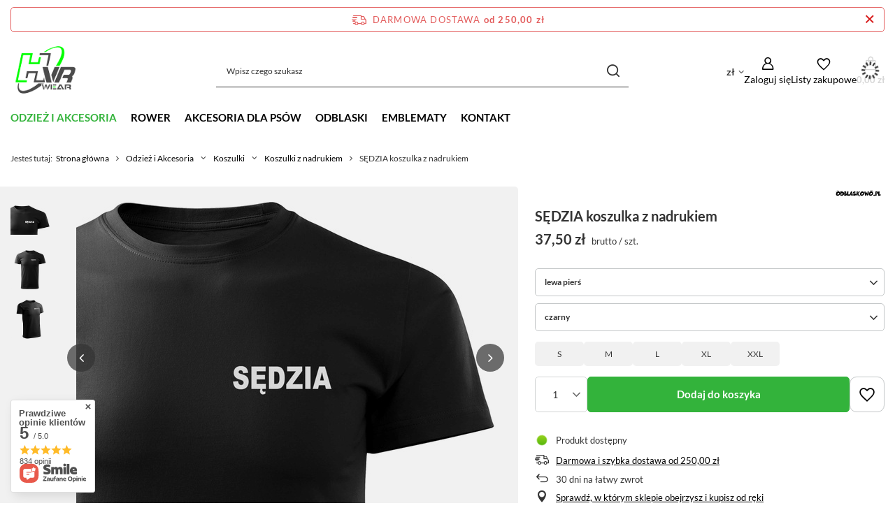

--- FILE ---
content_type: text/html; charset=utf-8
request_url: https://hvr-wear.pl/product-pol-3604-SEDZIA-koszulka-z-nadrukiem.html
body_size: 28816
content:
<!DOCTYPE html>
<html lang="pl" class="--freeShipping --vat --gross " ><head><link rel="preload" as="image" fetchpriority="high" href="/hpeciai/5e899bf9ec9bad54e99e7e58648b3c09/pol_pm_SEDZIA-koszulka-z-nadrukiem-3604_5.jpg"><meta name="viewport" content="initial-scale = 1.0, maximum-scale = 5.0, width=device-width, viewport-fit=cover"><meta http-equiv="Content-Type" content="text/html; charset=utf-8"><meta http-equiv="X-UA-Compatible" content="IE=edge"><title>SĘDZIA koszulka z nadrukiem – HVR-wear.pl</title><meta name="keywords" content=""><meta name="description" content=" ✅ Sprawdź teraz!"><link rel="icon" href="/gfx/pol/favicon.ico"><meta name="theme-color" content="#33b33b"><meta name="msapplication-navbutton-color" content="#33b33b"><meta name="apple-mobile-web-app-status-bar-style" content="#33b33b"><link rel="stylesheet" type="text/css" href="/gfx/pol/projector_style.css.gzip?r=1753764144"><style>
							#photos_slider[data-skeleton] .photos__link:before {
								padding-top: calc(min((450/600 * 100%), 450px));
							}
							@media (min-width: 979px) {.photos__slider[data-skeleton] .photos__figure:not(.--nav):first-child .photos__link {
								max-height: 450px;
							}}
						</style><script>var app_shop={urls:{prefix:'data="/gfx/'.replace('data="', '')+'pol/',graphql:'/graphql/v1/'},vars:{meta:{viewportContent:'initial-scale = 1.0, maximum-scale = 5.0, width=device-width, viewport-fit=cover'},priceType:'gross',priceTypeVat:true,productDeliveryTimeAndAvailabilityWithBasket:false,geoipCountryCode:'US',fairShopLogo: { enabled: true, image: '/gfx/standards/superfair_light.svg'},currency:{id:'PLN',symbol:'zł',country:'pl',format:'###,##0.00',beforeValue:false,space:true,decimalSeparator:',',groupingSeparator:' '},language:{id:'pol',symbol:'pl',name:'Polski'},omnibus:{enabled:true,rebateCodeActivate:false,hidePercentageDiscounts:false,},},txt:{priceTypeText:' brutto',},fn:{},fnrun:{},files:[],graphql:{}};const getCookieByName=(name)=>{const value=`; ${document.cookie}`;const parts = value.split(`; ${name}=`);if(parts.length === 2) return parts.pop().split(';').shift();return false;};if(getCookieByName('freeeshipping_clicked')){document.documentElement.classList.remove('--freeShipping');}if(getCookieByName('rabateCode_clicked')){document.documentElement.classList.remove('--rabateCode');}function hideClosedBars(){const closedBarsArray=JSON.parse(localStorage.getItem('closedBars'))||[];if(closedBarsArray.length){const styleElement=document.createElement('style');styleElement.textContent=`${closedBarsArray.map((el)=>`#${el}`).join(',')}{display:none !important;}`;document.head.appendChild(styleElement);}}hideClosedBars();</script><meta name="robots" content="index,follow"><meta name="rating" content="general"><meta name="Author" content="HVR-wear.pl na bazie IdoSell (www.idosell.com/shop).">
<!-- Begin LoginOptions html -->

<style>
#client_new_social .service_item[data-name="service_Apple"]:before, 
#cookie_login_social_more .service_item[data-name="service_Apple"]:before,
.oscop_contact .oscop_login__service[data-service="Apple"]:before {
    display: block;
    height: 2.6rem;
    content: url('/gfx/standards/apple.svg?r=1743165583');
}
.oscop_contact .oscop_login__service[data-service="Apple"]:before {
    height: auto;
    transform: scale(0.8);
}
#client_new_social .service_item[data-name="service_Apple"]:has(img.service_icon):before,
#cookie_login_social_more .service_item[data-name="service_Apple"]:has(img.service_icon):before,
.oscop_contact .oscop_login__service[data-service="Apple"]:has(img.service_icon):before {
    display: none;
}
</style>

<!-- End LoginOptions html -->

<!-- Open Graph -->
<meta property="og:type" content="website"><meta property="og:url" content="https://hvr-wear.pl/product-pol-3604-SEDZIA-koszulka-z-nadrukiem.html
"><meta property="og:title" content="SĘDZIA koszulka z nadrukiem"><meta property="og:site_name" content="HVR-wear.pl"><meta property="og:locale" content="pl_PL"><meta property="og:image" content="https://hvr-wear.pl/hpeciai/2fbc4d0377fc65bdd8474582c2e54218/pol_pl_SEDZIA-koszulka-z-nadrukiem-3604_5.jpg"><meta property="og:image:width" content="600"><meta property="og:image:height" content="450"><script >
window.dataLayer = window.dataLayer || [];
window.gtag = function gtag() {
dataLayer.push(arguments);
}
gtag('consent', 'default', {
'ad_storage': 'denied',
'analytics_storage': 'denied',
'ad_personalization': 'denied',
'ad_user_data': 'denied',
'wait_for_update': 500
});

gtag('set', 'ads_data_redaction', true);
</script><script id="iaiscript_1" data-requirements="W10=" data-ga4_sel="ga4script">
window.iaiscript_1 = `<${'script'}  class='google_consent_mode_update'>
gtag('consent', 'update', {
'ad_storage': 'granted',
'analytics_storage': 'granted',
'ad_personalization': 'granted',
'ad_user_data': 'granted'
});
</${'script'}>`;
</script>
<!-- End Open Graph -->

<link rel="canonical" href="https://hvr-wear.pl/product-pol-3604-SEDZIA-koszulka-z-nadrukiem.html" />

                <!-- Global site tag (gtag.js) -->
                <script  async src="https://www.googletagmanager.com/gtag/js?id=AW-1040595127"></script>
                <script >
                    window.dataLayer = window.dataLayer || [];
                    window.gtag = function gtag(){dataLayer.push(arguments);}
                    gtag('js', new Date());
                    
                    gtag('config', 'AW-1040595127', {"allow_enhanced_conversions":true});
gtag('config', 'G-VXYZGKQK8E');

                </script>
                <link rel="stylesheet" type="text/css" href="/data/designs/6875f707634417.84634924_6/gfx/pol/custom.css.gzip?r=1753858143">            <!-- Google Tag Manager -->
                    <script >(function(w,d,s,l,i){w[l]=w[l]||[];w[l].push({'gtm.start':
                    new Date().getTime(),event:'gtm.js'});var f=d.getElementsByTagName(s)[0],
                    j=d.createElement(s),dl=l!='dataLayer'?'&l='+l:'';j.async=true;j.src=
                    'https://www.googletagmanager.com/gtm.js?id='+i+dl;f.parentNode.insertBefore(j,f);
                    })(window,document,'script','dataLayer','GTM-KFM5HN8');</script>
            <!-- End Google Tag Manager -->
<!-- Begin additional html or js -->


<!--7|7|7| modified: 2020-05-19 15:09:52-->
<style>
.benefits__block.--returns {
display: none !important;
}
</style>
<!--26|7|20-->
<style>

section#projector_in_bundle {
    display: none !important;
}

</style>

<!-- End additional html or js -->
                <script>
                if (window.ApplePaySession && window.ApplePaySession.canMakePayments()) {
                    var applePayAvailabilityExpires = new Date();
                    applePayAvailabilityExpires.setTime(applePayAvailabilityExpires.getTime() + 2592000000); //30 days
                    document.cookie = 'applePayAvailability=yes; expires=' + applePayAvailabilityExpires.toUTCString() + '; path=/;secure;'
                    var scriptAppleJs = document.createElement('script');
                    scriptAppleJs.src = "/ajax/js/apple.js?v=3";
                    if (document.readyState === "interactive" || document.readyState === "complete") {
                          document.body.append(scriptAppleJs);
                    } else {
                        document.addEventListener("DOMContentLoaded", () => {
                            document.body.append(scriptAppleJs);
                        });  
                    }
                } else {
                    document.cookie = 'applePayAvailability=no; path=/;secure;'
                }
                </script>
                <script>let paypalDate = new Date();
                    paypalDate.setTime(paypalDate.getTime() + 86400000);
                    document.cookie = 'payPalAvailability_PLN=-1; expires=' + paypalDate.getTime() + '; path=/; secure';
                </script></head><body><div id="container" class="projector_page container max-width-1200"><header class=" commercial_banner"><script class="ajaxLoad">app_shop.vars.vat_registered="true";app_shop.vars.currency_format="###,##0.00";app_shop.vars.currency_before_value=false;app_shop.vars.currency_space=true;app_shop.vars.symbol="zł";app_shop.vars.id="PLN";app_shop.vars.baseurl="http://hvr-wear.pl/";app_shop.vars.sslurl="https://hvr-wear.pl/";app_shop.vars.curr_url="%2Fproduct-pol-3604-SEDZIA-koszulka-z-nadrukiem.html";var currency_decimal_separator=',';var currency_grouping_separator=' ';app_shop.vars.blacklist_extension=["exe","com","swf","js","php"];app_shop.vars.blacklist_mime=["application/javascript","application/octet-stream","message/http","text/javascript","application/x-deb","application/x-javascript","application/x-shockwave-flash","application/x-msdownload"];app_shop.urls.contact="/contact-pol.html";</script><div id="viewType" style="display:none"></div><div id="menu_skip" class="menu_skip"><a href="#layout" class="btn --outline --medium menu_skip__link --layout">Przejdź do zawartości strony</a><a href="#menu_categories" class="btn --outline --medium menu_skip__link --menu">Przejdź do kategorii</a></div><div id="freeShipping" class="freeShipping"><span class="freeShipping__info">Darmowa dostawa</span><strong class="freeShipping__val">
				od 
				250,00 zł</strong><a href="" class="freeShipping__close" aria-label="Zamknij pasek informacyjny"></a></div><div id="logo" class="d-flex align-items-center"><a href="/" target="_self" aria-label="Logo sklepu"><img src="/data/gfx/mask/pol/logo_7_big.png" alt="Sklep HVR-wear.pl" width="120" height="120"></a></div><form action="https://hvr-wear.pl/search.php" method="get" id="menu_search" class="menu_search"><a href="#showSearchForm" class="menu_search__mobile" aria-label="Szukaj"></a><div class="menu_search__block"><div class="menu_search__item --input"><input class="menu_search__input" type="text" name="text" autocomplete="off" placeholder="Wpisz czego szukasz" aria-label="Wpisz czego szukasz"><button class="menu_search__submit" type="submit" aria-label="Szukaj"></button></div><div class="menu_search__item --results search_result"></div></div></form><div id="menu_top" class="menu_top"><div id="menu_settings" class="align-items-center justify-content-center justify-content-lg-end"><div class="open_trigger" tabindex="0" aria-label="Kliknij, aby zmienić walutę, kraj dostawy"><span class="d-none d-md-inline-block flag_txt">zł</span><div class="menu_settings_wrapper d-md-none"><div class="menu_settings_inline"><div class="menu_settings_header">
									Język i waluta:
								</div><div class="menu_settings_content"><span class="menu_settings_flag flag flag_pol"></span><strong class="menu_settings_value"><span class="menu_settings_language">pl</span><span> | </span><span class="menu_settings_currency">zł</span></strong></div></div><div class="menu_settings_inline"><div class="menu_settings_header">
									Dostawa do:
								</div><div class="menu_settings_content"><strong class="menu_settings_value">Polska</strong></div></div></div><i class="icon-angle-down d-none d-md-inline-block"></i></div><form action="https://hvr-wear.pl/settings.php" method="post"><ul><li><div class="form-group"><label for="menu_settings_curr">Waluta</label><div class="select-after"><select class="form-control" name="curr" id="menu_settings_curr"><option value="PLN" selected>zł</option><option value="CZK">Kč (1 zł = 5.7703Kč)
																</option><option value="EUR">€ (1 zł = 0.2378€)
																</option><option value="HUF">Ft (1 zł = 0.9098Ft)
																</option></select></div></div><div class="form-group"><label for="menu_settings_country">Dostawa do</label><div class="select-after"><select class="form-control" name="country" id="menu_settings_country"><option value="1143020022">Belgia</option><option value="1143020057">Francja</option><option value="1143020075">Hiszpania</option><option value="1143020076">Holandia</option><option value="1143020117">Luksemburg</option><option selected value="1143020003">Polska</option><option value="1143020163">Portugalia</option><option value="1143020220">Włochy</option></select></div></div></li><li class="buttons"><button class="btn --solid --large" type="submit">
									Zastosuj zmiany
								</button></li></ul></form></div><div class="account_links"><a class="account_links__item" href="https://hvr-wear.pl/login.php" aria-label="Zaloguj się"><span class="account_links__text --logged-out">Zaloguj się</span></a></div><div class="shopping_list_top" data-empty="true"><a href="https://hvr-wear.pl/pl/shoppinglist/" class="wishlist_link slt_link --empty" aria-label="Listy zakupowe"><span class="slt_link__text">Listy zakupowe</span></a><div class="slt_lists"><ul class="slt_lists__nav"><li class="slt_lists__nav_item" data-list_skeleton="true" data-list_id="true" data-shared="true"><a href="#" class="slt_lists__nav_link" data-list_href="true"><span class="slt_lists__nav_name" data-list_name="true"></span><span class="slt_lists__count" data-list_count="true">0</span></a></li><li class="slt_lists__nav_item --empty"><a class="slt_lists__nav_link --empty" href="https://hvr-wear.pl/pl/shoppinglist/"><span class="slt_lists__nav_name" data-list_name="true">Lista zakupowa</span><span class="slt_lists__count" data-list_count="true">0</span></a></li></ul></div></div><div id="menu_basket" class="topBasket --skeleton"><a href="/basketedit.php" class="topBasket__sub" aria-label="Wartość koszyka: 0,00 zł"><span class="badge badge-info" aria-hidden="true"></span><strong class="topBasket__price">0,00 zł</strong></a><div class="topBasket__details --products" style="display: none;"><div class="topBasket__block --labels"><label class="topBasket__item --name">Produkt</label><label class="topBasket__item --sum">Ilość</label><label class="topBasket__item --prices">Cena</label></div><div class="topBasket__block --products"></div></div><div class="topBasket__details --shipping" style="display: none;"><span class="topBasket__name">Koszt dostawy od</span><span id="shipppingCost"></span></div><script>
						app_shop.vars.cache_html = true;
					</script></div></div><nav id="menu_categories" class="wide" aria-label="Kategorie główne"><button type="button" class="navbar-toggler" aria-label="Menu"><i class="icon-reorder"></i></button><div class="navbar-collapse" id="menu_navbar"><ul class="navbar-nav mx-md-n2"><li class="nav-item nav-open"><span class="nav-link-wrapper"><a  href="/pol_m_Odziez-i-Akcesoria-1242.html" target="_self" title="Odzież i Akcesoria" class="nav-link --l1 active" >Odzież i Akcesoria</a><button class="nav-link-expand" type="button" aria-label="Odzież i Akcesoria, Menu"></button></span><ul class="navbar-subnav"><li class="nav-header"><a href="#backLink" class="nav-header__backLink"><i class="icon-angle-left"></i></a><a  href="/pol_m_Odziez-i-Akcesoria-1242.html" target="_self" title="Odzież i Akcesoria" class="nav-link --l1 active" >Odzież i Akcesoria</a></li><li class="nav-item"><a  href="/pol_m_Odziez-i-Akcesoria_PERSONALIZOWNA-z-twoim-nadrukiem-645.html" target="_self" title="PERSONALIZOWNA - z twoim nadrukiem" class="nav-link --l2" >PERSONALIZOWNA - z twoim nadrukiem</a><ul class="navbar-subsubnav"><li class="nav-header"><a href="#backLink" class="nav-header__backLink"><i class="icon-angle-left"></i></a><a  href="/pol_m_Odziez-i-Akcesoria_PERSONALIZOWNA-z-twoim-nadrukiem-645.html" target="_self" title="PERSONALIZOWNA - z twoim nadrukiem" class="nav-link --l2" >PERSONALIZOWNA - z twoim nadrukiem</a></li><li class="nav-item"><a  href="/pol_m_Odziez-i-Akcesoria_PERSONALIZOWNA-z-twoim-nadrukiem_Koszulki-bawelniane-968.html" target="_self" title="Koszulki bawełniane" class="nav-link --l3" >Koszulki bawełniane</a></li><li class="nav-item"><a  href="/pol_m_Odziez-i-Akcesoria_PERSONALIZOWNA-z-twoim-nadrukiem_Koszulki-termoaktywne-969.html" target="_self" title="Koszulki termoaktywne" class="nav-link --l3" >Koszulki termoaktywne</a></li><li class="nav-item"><a  href="/pol_m_Odziez-i-Akcesoria_PERSONALIZOWNA-z-twoim-nadrukiem_Kamizelki-odblaskowe-970.html" target="_self" title="Kamizelki odblaskowe" class="nav-link --l3" >Kamizelki odblaskowe</a></li><li class="nav-item"><a  href="/pol_m_Odziez-i-Akcesoria_PERSONALIZOWNA-z-twoim-nadrukiem_Opaski-971.html" target="_self" title="Opaski" class="nav-link --l3" >Opaski</a></li><li class="nav-item"><a  href="/pol_m_Odziez-i-Akcesoria_PERSONALIZOWNA-z-twoim-nadrukiem_Naszywki-972.html" target="_self" title="Naszywki" class="nav-link --l3" >Naszywki</a></li><li class="nav-item"><a  href="/pol_m_Odziez-i-Akcesoria_PERSONALIZOWNA-z-twoim-nadrukiem_Czapki-973.html" target="_self" title="Czapki" class="nav-link --l3" >Czapki</a></li></ul></li><li class="nav-item nav-open"><a  href="/pol_m_Odziez-i-Akcesoria_Koszulki-1243.html" target="_self" title="Koszulki" class="nav-link --l2 active" >Koszulki</a><ul class="navbar-subsubnav"><li class="nav-header"><a href="#backLink" class="nav-header__backLink"><i class="icon-angle-left"></i></a><a  href="/pol_m_Odziez-i-Akcesoria_Koszulki-1243.html" target="_self" title="Koszulki" class="nav-link --l2 active" >Koszulki</a></li><li class="nav-item"><a  href="/pol_m_Odziez-i-Akcesoria_Koszulki_Koszulki-termoaktywne-odblaskowe-624.html" target="_self" title="Koszulki termoaktywne odblaskowe" class="nav-link --l3" >Koszulki termoaktywne odblaskowe</a></li><li class="nav-item nav-open"><a  href="/pol_m_Odziez-i-Akcesoria_Koszulki_Koszulki-z-nadrukiem-627.html" target="_self" title="Koszulki z nadrukiem" class="nav-link --l3 active" >Koszulki z nadrukiem</a></li><li class="nav-item"><a  href="/pol_m_Odziez-i-Akcesoria_Koszulki_Koszulki-z-nadrukiem-dla-Dzieci-984.html" target="_self" title="Koszulki z nadrukiem dla Dzieci" class="nav-link --l3" >Koszulki z nadrukiem dla Dzieci</a></li></ul></li><li class="nav-item"><a  href="/pol_m_Odziez-i-Akcesoria_SLUZBA-ZDROWIA-643.html" target="_self" title="SŁUŻBA ZDROWIA" class="nav-link --l2" >SŁUŻBA ZDROWIA</a><ul class="navbar-subsubnav"><li class="nav-header"><a href="#backLink" class="nav-header__backLink"><i class="icon-angle-left"></i></a><a  href="/pol_m_Odziez-i-Akcesoria_SLUZBA-ZDROWIA-643.html" target="_self" title="SŁUŻBA ZDROWIA" class="nav-link --l2" >SŁUŻBA ZDROWIA</a></li><li class="nav-item"><a  href="/pol_m_Odziez-i-Akcesoria_SLUZBA-ZDROWIA_Koszulki-bawelniane-980.html" target="_self" title="Koszulki bawełniane" class="nav-link --l3" >Koszulki bawełniane</a></li><li class="nav-item"><a  href="/pol_m_Odziez-i-Akcesoria_SLUZBA-ZDROWIA_Koszulki-termoaktywne-981.html" target="_self" title="Koszulki termoaktywne" class="nav-link --l3" >Koszulki termoaktywne</a></li><li class="nav-item"><a  href="/pol_m_Odziez-i-Akcesoria_SLUZBA-ZDROWIA_Kamizelki-odblaskowe-1017.html" target="_self" title="Kamizelki odblaskowe" class="nav-link --l3" >Kamizelki odblaskowe</a></li><li class="nav-item"><a  href="/pol_m_Odziez-i-Akcesoria_SLUZBA-ZDROWIA_Bluzy-polarowe-982.html" target="_self" title="Bluzy polarowe" class="nav-link --l3" >Bluzy polarowe</a></li><li class="nav-item"><a  href="/pol_m_Odziez-i-Akcesoria_SLUZBA-ZDROWIA_Naszywki-1000.html" target="_self" title="Naszywki" class="nav-link --l3" >Naszywki</a></li><li class="nav-item"><a  href="/pol_m_Odziez-i-Akcesoria_SLUZBA-ZDROWIA_Czapki-1001.html" target="_self" title="Czapki" class="nav-link --l3" >Czapki</a></li><li class="nav-item"><a  href="/pol_m_Odziez-i-Akcesoria_SLUZBA-ZDROWIA_Opaski-z-nadrukiem-1004.html" target="_self" title="Opaski z nadrukiem" class="nav-link --l3" >Opaski z nadrukiem</a></li><li class="nav-item"><a  href="/pol_m_Odziez-i-Akcesoria_SLUZBA-ZDROWIA_Naklejki-odblaskowe-1020.html" target="_self" title="Naklejki odblaskowe" class="nav-link --l3" >Naklejki odblaskowe</a></li></ul></li><li class="nav-item"><a  href="/pol_m_Odziez-i-Akcesoria_SLUZBY-MUNDUROWE-991.html" target="_self" title="SŁUŻBY MUNDUROWE" class="nav-link --l2" >SŁUŻBY MUNDUROWE</a><ul class="navbar-subsubnav"><li class="nav-header"><a href="#backLink" class="nav-header__backLink"><i class="icon-angle-left"></i></a><a  href="/pol_m_Odziez-i-Akcesoria_SLUZBY-MUNDUROWE-991.html" target="_self" title="SŁUŻBY MUNDUROWE" class="nav-link --l2" >SŁUŻBY MUNDUROWE</a></li><li class="nav-item"><a  href="/pol_m_Odziez-i-Akcesoria_SLUZBY-MUNDUROWE_Koszulki-bawelniane-992.html" target="_self" title="Koszulki bawełniane" class="nav-link --l3" >Koszulki bawełniane</a></li><li class="nav-item"><a  href="/pol_m_Odziez-i-Akcesoria_SLUZBY-MUNDUROWE_Koszulki-termoaktywne-993.html" target="_self" title="Koszulki termoaktywne" class="nav-link --l3" >Koszulki termoaktywne</a></li><li class="nav-item"><a  href="/pol_m_Odziez-i-Akcesoria_SLUZBY-MUNDUROWE_Kamizelki-odblaskowe-994.html" target="_self" title="Kamizelki odblaskowe" class="nav-link --l3" >Kamizelki odblaskowe</a></li><li class="nav-item"><a  href="/pol_m_Odziez-i-Akcesoria_SLUZBY-MUNDUROWE_Czapki-995.html" target="_self" title="Czapki" class="nav-link --l3" >Czapki</a></li><li class="nav-item"><a  href="/pol_m_Odziez-i-Akcesoria_SLUZBY-MUNDUROWE_Opaski-szybkiego-rozpoznania-996.html" target="_self" title="Opaski szybkiego rozpoznania" class="nav-link --l3" >Opaski szybkiego rozpoznania</a></li><li class="nav-item"><a  href="/pol_m_Odziez-i-Akcesoria_SLUZBY-MUNDUROWE_Naszywki-998.html" target="_self" title="Naszywki" class="nav-link --l3" >Naszywki</a></li><li class="nav-item"><a  href="/pol_m_Odziez-i-Akcesoria_SLUZBY-MUNDUROWE_Smyczki-1262.html" target="_self" title="Smyczki" class="nav-link --l3" >Smyczki</a></li></ul></li><li class="nav-item"><a  href="/pol_m_Odziez-i-Akcesoria_OCHRONA-642.html" target="_self" title="OCHRONA" class="nav-link --l2" >OCHRONA</a><ul class="navbar-subsubnav"><li class="nav-header"><a href="#backLink" class="nav-header__backLink"><i class="icon-angle-left"></i></a><a  href="/pol_m_Odziez-i-Akcesoria_OCHRONA-642.html" target="_self" title="OCHRONA" class="nav-link --l2" >OCHRONA</a></li><li class="nav-item"><a  href="/pol_m_Odziez-i-Akcesoria_OCHRONA_Koszulki-bawelniane-1011.html" target="_self" title="Koszulki bawełniane" class="nav-link --l3" >Koszulki bawełniane</a></li><li class="nav-item"><a  href="/pol_m_Odziez-i-Akcesoria_OCHRONA_Kamizelki-odblaskowe-1013.html" target="_self" title="Kamizelki odblaskowe" class="nav-link --l3" >Kamizelki odblaskowe</a></li><li class="nav-item"><a  href="/pol_m_Odziez-i-Akcesoria_OCHRONA_Czapki-1018.html" target="_self" title="Czapki" class="nav-link --l3" >Czapki</a></li><li class="nav-item"><a  href="/pol_m_Odziez-i-Akcesoria_OCHRONA_Opaski-z-nadrukiem-1014.html" target="_self" title="Opaski z nadrukiem" class="nav-link --l3" >Opaski z nadrukiem</a></li><li class="nav-item"><a  href="/pol_m_Odziez-i-Akcesoria_OCHRONA_Naszywki-1015.html" target="_self" title="Naszywki" class="nav-link --l3" >Naszywki</a></li></ul></li><li class="nav-item empty"><a  href="/pol_m_Odziez-i-Akcesoria_Czapki-z-daszkiem-634.html" target="_self" title="Czapki z daszkiem" class="nav-link --l2" >Czapki z daszkiem</a></li><li class="nav-item empty"><a  href="/pol_m_Odziez-i-Akcesoria_Odziez-BHP-633.html" target="_self" title="Odzież BHP" class="nav-link --l2" >Odzież BHP</a></li><li class="nav-item"><a  href="/pol_m_Odziez-i-Akcesoria_Kamizelki-odblaskowe-629.html" target="_self" title="Kamizelki odblaskowe" class="nav-link --l2" >Kamizelki odblaskowe</a><ul class="navbar-subsubnav"><li class="nav-header"><a href="#backLink" class="nav-header__backLink"><i class="icon-angle-left"></i></a><a  href="/pol_m_Odziez-i-Akcesoria_Kamizelki-odblaskowe-629.html" target="_self" title="Kamizelki odblaskowe" class="nav-link --l2" >Kamizelki odblaskowe</a></li><li class="nav-item"><a  href="/pol_m_Odziez-i-Akcesoria_Kamizelki-odblaskowe_Kamizelki-operator-drona-630.html" target="_self" title="Kamizelki operator drona" class="nav-link --l3" >Kamizelki operator drona</a></li><li class="nav-item"><a  href="/pol_m_Odziez-i-Akcesoria_Kamizelki-odblaskowe_Kamizelki-odblaskowe-z-nadrukiem-631.html" target="_self" title="Kamizelki odblaskowe z nadrukiem" class="nav-link --l3" >Kamizelki odblaskowe z nadrukiem</a></li><li class="nav-item"><a  href="/pol_m_Odziez-i-Akcesoria_Kamizelki-odblaskowe_Kamizelki-odblaskowe-gladkie-632.html" target="_self" title="Kamizelki odblaskowe gładkie" class="nav-link --l3" >Kamizelki odblaskowe gładkie</a></li></ul></li></ul></li><li class="nav-item"><span class="nav-link-wrapper"><a  href="/pol_m_Rower-1241.html" target="_self" title="Rower" class="nav-link --l1" >Rower</a><button class="nav-link-expand" type="button" aria-label="Rower, Menu"></button></span><ul class="navbar-subnav"><li class="nav-header"><a href="#backLink" class="nav-header__backLink"><i class="icon-angle-left"></i></a><a  href="/pol_m_Rower-1241.html" target="_self" title="Rower" class="nav-link --l1" >Rower</a></li><li class="nav-item"><a  href="/pol_m_Rower_Ogumienie-1156.html" target="_self" title="Ogumienie" class="nav-link --l2" >Ogumienie</a><ul class="navbar-subsubnav"><li class="nav-header"><a href="#backLink" class="nav-header__backLink"><i class="icon-angle-left"></i></a><a  href="/pol_m_Rower_Ogumienie-1156.html" target="_self" title="Ogumienie" class="nav-link --l2" >Ogumienie</a></li><li class="nav-item"><a  href="/pol_m_Rower_Ogumienie_Opony-1067.html" target="_self" title="Opony" class="nav-link --l3" >Opony</a></li><li class="nav-item"><a  href="/pol_m_Rower_Ogumienie_Detki-1157.html" target="_self" title="Dętki" class="nav-link --l3" >Dętki</a></li><li class="nav-item"><a  href="/pol_m_Rower_Ogumienie_Opaski-na-obrecz-1158.html" target="_self" title="Opaski na obręcz" class="nav-link --l3" >Opaski na obręcz</a></li><li class="nav-item"><a  href="/pol_m_Rower_Ogumienie_Naprawa-i-montaz-1160.html" target="_self" title="Naprawa i montaż" class="nav-link --l3" >Naprawa i montaż</a></li><li class="nav-item"><a  href="/pol_m_Rower_Ogumienie_Zestawy-opony-z-detka-1167.html" target="_self" title="Zestawy opony z dętką" class="nav-link --l3" >Zestawy opony z dętką</a></li></ul></li><li class="nav-item"><a  href="/pol_m_Rower_Akcesoria-1057.html" target="_self" title="Akcesoria" class="nav-link --l2" >Akcesoria</a><ul class="navbar-subsubnav"><li class="nav-header"><a href="#backLink" class="nav-header__backLink"><i class="icon-angle-left"></i></a><a  href="/pol_m_Rower_Akcesoria-1057.html" target="_self" title="Akcesoria" class="nav-link --l2" >Akcesoria</a></li><li class="nav-item"><a  href="/pol_m_Rower_Akcesoria_Akcesoria-odblaskowe-1083.html" target="_self" title="Akcesoria odblaskowe" class="nav-link --l3" >Akcesoria odblaskowe</a></li><li class="nav-item"><a  href="/pol_m_Rower_Akcesoria_Dzwonki-rowerowe-1082.html" target="_self" title="Dzwonki rowerowe" class="nav-link --l3" >Dzwonki rowerowe</a></li><li class="nav-item"><a  href="/pol_m_Rower_Akcesoria_Koszyki-i-bidony-rowerowe-1093.html" target="_self" title="Koszyki i bidony rowerowe" class="nav-link --l3" >Koszyki i bidony rowerowe</a></li><li class="nav-item"><a  href="/pol_m_Rower_Akcesoria_Liczniki-rowerowe-1080.html" target="_self" title="Liczniki rowerowe" class="nav-link --l3" >Liczniki rowerowe</a></li><li class="nav-item"><a  href="/pol_m_Rower_Akcesoria_Okulary-rowerowe-1165.html" target="_self" title="Okulary rowerowe" class="nav-link --l3" >Okulary rowerowe</a></li><li class="nav-item"><a  href="/pol_m_Rower_Akcesoria_Pokrowce-1089.html" target="_self" title="Pokrowce" class="nav-link --l3" >Pokrowce</a></li><li class="nav-item"><a  href="/pol_m_Rower_Akcesoria_Uchwyty-na-telefon-i-kamere-1081.html" target="_self" title="Uchwyty na telefon i kamerę" class="nav-link --l3" >Uchwyty na telefon i kamerę</a></li><li class="nav-item"><a  href="/pol_m_Rower_Akcesoria_Pompki-rowerowe-1239.html" target="_self" title="Pompki rowerowe" class="nav-link --l3" >Pompki rowerowe</a></li></ul></li><li class="nav-item"><a  href="/pol_m_Rower_Odziez-1041.html" target="_self" title="Odzież" class="nav-link --l2" >Odzież</a><ul class="navbar-subsubnav"><li class="nav-header"><a href="#backLink" class="nav-header__backLink"><i class="icon-angle-left"></i></a><a  href="/pol_m_Rower_Odziez-1041.html" target="_self" title="Odzież" class="nav-link --l2" >Odzież</a></li><li class="nav-item"><a  href="/pol_m_Rower_Odziez_Bielizna-dla-rowerzystow-1092.html" target="_self" title="Bielizna dla rowerzystów" class="nav-link --l3" >Bielizna dla rowerzystów</a></li><li class="nav-item"><a  href="/pol_m_Rower_Odziez_Czapki-i-kominy-1085.html" target="_self" title="Czapki i kominy" class="nav-link --l3" >Czapki i kominy</a></li><li class="nav-item"><a  href="/pol_m_Rower_Odziez_Koszulki-dla-rowerzystow-1073.html" target="_self" title="Koszulki dla rowerzystów" class="nav-link --l3" >Koszulki dla rowerzystów</a></li><li class="nav-item"><a  href="/pol_m_Rower_Odziez_Kamizelki-rowerowe-1170.html" target="_self" title="Kamizelki rowerowe" class="nav-link --l3" >Kamizelki rowerowe</a></li><li class="nav-item"><a  href="/pol_m_Rower_Odziez_Skarpety-rowerowe-1071.html" target="_self" title="Skarpety rowerowe" class="nav-link --l3" >Skarpety rowerowe</a></li><li class="nav-item --all"><a class="nav-link --l3" href="/pol_m_Rower_Odziez-1041.html">+ Pokaż wszystkie</a></li></ul></li><li class="nav-item"><a  href="/pol_m_Rower_Sprzet-bagazowy-1063.html" target="_self" title="Sprzęt bagażowy" class="nav-link --l2" >Sprzęt bagażowy</a><ul class="navbar-subsubnav"><li class="nav-header"><a href="#backLink" class="nav-header__backLink"><i class="icon-angle-left"></i></a><a  href="/pol_m_Rower_Sprzet-bagazowy-1063.html" target="_self" title="Sprzęt bagażowy" class="nav-link --l2" >Sprzęt bagażowy</a></li><li class="nav-item"><a  href="/pol_m_Rower_Sprzet-bagazowy_Sakwy-rowerowe-1040.html" target="_self" title="Sakwy rowerowe" class="nav-link --l3" >Sakwy rowerowe</a></li><li class="nav-item"><a  href="/pol_m_Rower_Sprzet-bagazowy_Bagazniki-rowerowe-1068.html" target="_self" title="Bagażniki rowerowe" class="nav-link --l3" >Bagażniki rowerowe</a></li><li class="nav-item"><a  href="/pol_m_Rower_Sprzet-bagazowy_Mapniki-torby-kosze-1069.html" target="_self" title="Mapniki, torby, kosze" class="nav-link --l3" >Mapniki, torby, kosze</a></li></ul></li><li class="nav-item"><a  href="/pol_m_Rower_Czesci-rowerowe-1064.html" target="_self" title="Części rowerowe" class="nav-link --l2" >Części rowerowe</a><ul class="navbar-subsubnav more"><li class="nav-header"><a href="#backLink" class="nav-header__backLink"><i class="icon-angle-left"></i></a><a  href="/pol_m_Rower_Czesci-rowerowe-1064.html" target="_self" title="Części rowerowe" class="nav-link --l2" >Części rowerowe</a></li><li class="nav-item"><a  href="/pol_m_Rower_Czesci-rowerowe_Blotniki-1050.html" target="_self" title="Błotniki" class="nav-link --l3" >Błotniki</a></li><li class="nav-item"><a  href="/pol_m_Rower_Czesci-rowerowe_Chwyty-rowerowe-1088.html" target="_self" title="Chwyty rowerowe" class="nav-link --l3" >Chwyty rowerowe</a></li><li class="nav-item"><a  href="/pol_m_Rower_Czesci-rowerowe_Hamulce-i-akcesoria-1075.html" target="_self" title="Hamulce i akcesoria" class="nav-link --l3" >Hamulce i akcesoria</a></li><li class="nav-item"><a  href="/pol_m_Rower_Czesci-rowerowe_Kasety-wolnobiegi-1171.html" target="_self" title="Kasety, wolnobiegi" class="nav-link --l3" >Kasety, wolnobiegi</a></li><li class="nav-item"><a  href="/pol_m_Rower_Czesci-rowerowe_Kierownice-rowerowe-1151.html" target="_self" title="Kierownice rowerowe" class="nav-link --l3" >Kierownice rowerowe</a></li><li class="nav-item"><a  href="/pol_m_Rower_Czesci-rowerowe_Lusterka-rowerowe-1091.html" target="_self" title="Lusterka rowerowe" class="nav-link --l3" >Lusterka rowerowe</a></li><li class="nav-item"><a  href="/pol_m_Rower_Czesci-rowerowe_Lancuchy-rowerowe-1074.html" target="_self" title="Łańcuchy rowerowe" class="nav-link --l3" >Łańcuchy rowerowe</a></li><li class="nav-item"><a  href="/pol_m_Rower_Czesci-rowerowe_Przerzutki-manetki-i-linki-1086.html" target="_self" title="Przerzutki, manetki i linki" class="nav-link --l3" >Przerzutki, manetki i linki</a></li><li class="nav-item"><a  href="/pol_m_Rower_Czesci-rowerowe_Mostki-i-wsporniki-kierownic-1153.html" target="_self" title="Mostki i wsporniki kierownic" class="nav-link --l3" >Mostki i wsporniki kierownic</a></li><li class="nav-item"><a  href="/pol_m_Rower_Czesci-rowerowe_Pedaly-rowerowe-1087.html" target="_self" title="Pedały rowerowe" class="nav-link --l3" >Pedały rowerowe</a></li><li class="nav-item"><a  href="/pol_m_Rower_Czesci-rowerowe_Oswietlenie-rowerowe-1070.html" target="_self" title="Oświetlenie rowerowe" class="nav-link --l3" >Oświetlenie rowerowe</a></li><li class="nav-item"><a  href="/pol_m_Rower_Czesci-rowerowe_Siodelka-rowerowe-1072.html" target="_self" title="Siodełka rowerowe" class="nav-link --l3" >Siodełka rowerowe</a></li><li class="nav-item"><a  href="/pol_m_Rower_Czesci-rowerowe_Pozostale-1090.html" target="_self" title="Pozostałe" class="nav-link --l3" >Pozostałe</a></li><li class="nav-item"><a  href="/pol_m_Rower_Czesci-rowerowe_Sztyce-jarzma-zaciski-1166.html" target="_self" title="Sztyce, jarzma, zaciski" class="nav-link --l3" >Sztyce, jarzma, zaciski</a></li><li class="nav-item --extend"><a href="" class="nav-link --l3" txt_alt="- Zwiń">+ Rozwiń</a></li></ul></li><li class="nav-item empty"><a  href="/pol_m_Rower_Konserwacja-i-mycie-1066.html" target="_self" title="Konserwacja i mycie" class="nav-link --l2" >Konserwacja i mycie</a></li><li class="nav-item empty"><a  href="/pol_m_Rower_Sprzet-postojowy-1079.html" target="_self" title="Sprzęt postojowy" class="nav-link --l2" >Sprzęt postojowy</a></li><li class="nav-item empty"><a  href="/pol_m_Rower_Blokady-rowerowe-1084.html" target="_self" title="Blokady rowerowe" class="nav-link --l2" >Blokady rowerowe</a></li><li class="nav-item empty"><a  href="/pol_m_Rower_Narzedzia-rowerowe-1152.html" target="_blank" title="Narzędzia rowerowe" class="nav-link --l2" >Narzędzia rowerowe</a></li><li class="nav-item"><a  href="/pol_m_Rower_Uklad-hamulcowy-1154.html" target="_self" title="Układ hamulcowy" class="nav-link --l2" >Układ hamulcowy</a><ul class="navbar-subsubnav"><li class="nav-header"><a href="#backLink" class="nav-header__backLink"><i class="icon-angle-left"></i></a><a  href="/pol_m_Rower_Uklad-hamulcowy-1154.html" target="_self" title="Układ hamulcowy" class="nav-link --l2" >Układ hamulcowy</a></li><li class="nav-item"><a  href="/pol_m_Rower_Uklad-hamulcowy_klamki-dzwignie-1155.html" target="_self" title="klamki (dźwignie)" class="nav-link --l3" >klamki (dźwignie)</a></li><li class="nav-item"><a  href="/pol_m_Rower_Uklad-hamulcowy_tarcze-hamulcowe-1161.html" target="_self" title="tarcze hamulcowe" class="nav-link --l3" >tarcze hamulcowe</a></li><li class="nav-item"><a  href="/pol_m_Rower_Uklad-hamulcowy_klocki-okladziny-do-hamulcow-tarczowych-1162.html" target="_self" title="klocki (okładziny) do hamulców tarczowych" class="nav-link --l3" >klocki (okładziny) do hamulców tarczowych</a></li><li class="nav-item"><a  href="/pol_m_Rower_Uklad-hamulcowy_klocki-v-brake-cantilever-caliper-1168.html" target="_self" title="klocki (v-brake, cantilever, caliper )" class="nav-link --l3" >klocki (v-brake, cantilever, caliper )</a></li><li class="nav-item"><a  href="/pol_m_Rower_Uklad-hamulcowy_linki-pancerze-koncowki-1169.html" target="_self" title="linki, pancerze, końcówki" class="nav-link --l3" >linki, pancerze, końcówki</a></li></ul></li><li class="nav-item empty"><a  href="/pol_m_Rower_Latarki-1195.html" target="_self" title="Latarki " class="nav-link --l2" >Latarki </a></li></ul></li><li class="nav-item"><span class="nav-link-wrapper"><a  href="/pol_m_Akcesoria-dla-psow-635.html" target="_self" title="Akcesoria dla psów" class="nav-link --l1 noevent" >Akcesoria dla psów</a><button class="nav-link-expand" type="button" aria-label="Akcesoria dla psów, Menu"></button></span><ul class="navbar-subnav"><li class="nav-header"><a href="#backLink" class="nav-header__backLink"><i class="icon-angle-left"></i></a><a  href="/pol_m_Akcesoria-dla-psow-635.html" target="_self" title="Akcesoria dla psów" class="nav-link --l1 noevent" >Akcesoria dla psów</a></li><li class="nav-item empty"><a  href="/pol_m_Akcesoria-dla-psow_Emblematy-do-szelek-JULIUS-K9-636.html" target="_self" title="Emblematy do szelek JULIUS K9" class="nav-link --l2" >Emblematy do szelek JULIUS K9</a></li><li class="nav-item empty"><a  href="/pol_m_Akcesoria-dla-psow_Kamizelki-odblaskowe-dla-psow-637.html" target="_self" title="Kamizelki odblaskowe dla psów" class="nav-link --l2" >Kamizelki odblaskowe dla psów</a></li></ul></li><li class="nav-item"><span class="nav-link-wrapper"><a  href="/pol_m_Odblaski-1244.html" target="_self" title="Odblaski" class="nav-link --l1" >Odblaski</a><button class="nav-link-expand" type="button" aria-label="Odblaski, Menu"></button></span><ul class="navbar-subnav"><li class="nav-header"><a href="#backLink" class="nav-header__backLink"><i class="icon-angle-left"></i></a><a  href="/pol_m_Odblaski-1244.html" target="_self" title="Odblaski" class="nav-link --l1" >Odblaski</a></li><li class="nav-item empty"><a  href="/pol_m_Odblaski_Maskotki-odblaskowe-639.html" target="_self" title="Maskotki odblaskowe" class="nav-link --l2" >Maskotki odblaskowe</a></li><li class="nav-item empty"><a  href="/pol_m_Odblaski_Inne-odblaski-646.html" target="_self" title="Inne odblaski" class="nav-link --l2" >Inne odblaski</a></li><li class="nav-item empty"><a  href="/pol_m_Odblaski_Naklejki-na-samochod-640.html" target="_self" title="Naklejki na samochód" class="nav-link --l2" >Naklejki na samochód</a></li></ul></li><li class="nav-item"><span class="nav-link-wrapper"><a  href="/pol_m_Emblematy-1245.html" target="_self" title="Emblematy" class="nav-link --l1" >Emblematy</a><button class="nav-link-expand" type="button" aria-label="Emblematy, Menu"></button></span><ul class="navbar-subnav"><li class="nav-header"><a href="#backLink" class="nav-header__backLink"><i class="icon-angle-left"></i></a><a  href="/pol_m_Emblematy-1245.html" target="_self" title="Emblematy" class="nav-link --l1" >Emblematy</a></li><li class="nav-item empty"><a  href="/pol_m_Emblematy_Naszywki-z-nadrukiem-odblaskowym-641.html" target="_self" title="Naszywki z nadrukiem odblaskowym" class="nav-link --l2" >Naszywki z nadrukiem odblaskowym</a></li><li class="nav-item empty"><a  href="/pol_m_Emblematy_Akcesoria-do-naszywek-979.html" target="_self" title="Akcesoria do naszywek" class="nav-link --l2" >Akcesoria do naszywek</a></li></ul></li><li class="nav-item"><span class="nav-link-wrapper"><a  href="https://hvr-wear.pl/contact-pol.html" target="_self" title="Kontakt" class="nav-link --l1" >Kontakt</a></span></li></ul></div></nav><div id="breadcrumbs" class="breadcrumbs"><div class="back_button"><button id="back_button"></button></div><nav class="list_wrapper" aria-label="Nawigacja okruszkowa"><ol><li><span>Jesteś tutaj:  </span></li><li class="bc-main"><span><a href="/">Strona główna</a></span></li><li class="category bc-item-1 --more"><a class="category" href="/pol_m_Odziez-i-Akcesoria-1242.html">Odzież i Akcesoria</a><ul class="breadcrumbs__sub"><li class="breadcrumbs__item"><a class="breadcrumbs__link --link" href="/pol_m_Odziez-i-Akcesoria_PERSONALIZOWNA-z-twoim-nadrukiem-645.html">PERSONALIZOWNA - z twoim nadrukiem</a></li><li class="breadcrumbs__item"><a class="breadcrumbs__link --link" href="/pol_m_Odziez-i-Akcesoria_Koszulki-1243.html">Koszulki</a></li><li class="breadcrumbs__item"><a class="breadcrumbs__link --link" href="/pol_m_Odziez-i-Akcesoria_SLUZBA-ZDROWIA-643.html">SŁUŻBA ZDROWIA</a></li><li class="breadcrumbs__item"><a class="breadcrumbs__link --link" href="/pol_m_Odziez-i-Akcesoria_SLUZBY-MUNDUROWE-991.html">SŁUŻBY MUNDUROWE</a></li><li class="breadcrumbs__item"><a class="breadcrumbs__link --link" href="/pol_m_Odziez-i-Akcesoria_OCHRONA-642.html">OCHRONA</a></li><li class="breadcrumbs__item"><a class="breadcrumbs__link --link" href="/pol_m_Odziez-i-Akcesoria_Czapki-z-daszkiem-634.html">Czapki z daszkiem</a></li><li class="breadcrumbs__item"><a class="breadcrumbs__link --link" href="/pol_m_Odziez-i-Akcesoria_Odziez-BHP-633.html">Odzież BHP</a></li><li class="breadcrumbs__item"><a class="breadcrumbs__link --link" href="/pol_m_Odziez-i-Akcesoria_Kamizelki-odblaskowe-629.html">Kamizelki odblaskowe</a></li></ul></li><li class="category bc-item-2 --more"><a class="category" href="/pol_m_Odziez-i-Akcesoria_Koszulki-1243.html">Koszulki</a><ul class="breadcrumbs__sub"><li class="breadcrumbs__item"><a class="breadcrumbs__link --link" href="/pol_m_Odziez-i-Akcesoria_Koszulki_Koszulki-termoaktywne-odblaskowe-624.html">Koszulki termoaktywne odblaskowe</a></li><li class="breadcrumbs__item"><a class="breadcrumbs__link --link" href="/pol_m_Odziez-i-Akcesoria_Koszulki_Koszulki-z-nadrukiem-627.html">Koszulki z nadrukiem</a></li><li class="breadcrumbs__item"><a class="breadcrumbs__link --link" href="/pol_m_Odziez-i-Akcesoria_Koszulki_Koszulki-z-nadrukiem-dla-Dzieci-984.html">Koszulki z nadrukiem dla Dzieci</a></li></ul></li><li class="category bc-item-3 bc-active" aria-current="page"><a class="category" href="/pol_m_Odziez-i-Akcesoria_Koszulki_Koszulki-z-nadrukiem-627.html">Koszulki z nadrukiem</a></li><li class="bc-active bc-product-name" aria-current="page"><span>SĘDZIA koszulka z nadrukiem</span></li></ol></nav></div></header><div id="layout" class="row clearfix"><aside class="col-3"><section class="shopping_list_menu"><div class="shopping_list_menu__block --lists slm_lists" data-empty="true"><a href="#showShoppingLists" class="slm_lists__label">Listy zakupowe</a><ul class="slm_lists__nav"><li class="slm_lists__nav_item" data-list_skeleton="true" data-list_id="true" data-shared="true"><a href="#" class="slm_lists__nav_link" data-list_href="true"><span class="slm_lists__nav_name" data-list_name="true"></span><span class="slm_lists__count" data-list_count="true">0</span></a></li><li class="slm_lists__nav_header"><a href="#hidehoppingLists" class="slm_lists__label"><span class="sr-only">Wróć</span>Listy zakupowe</a></li><li class="slm_lists__nav_item --empty"><a class="slm_lists__nav_link --empty" href="https://hvr-wear.pl/pl/shoppinglist/"><span class="slm_lists__nav_name" data-list_name="true">Lista zakupowa</span><span class="sr-only">ilość produktów: </span><span class="slm_lists__count" data-list_count="true">0</span></a></li></ul><a href="#manage" class="slm_lists__manage d-none align-items-center d-md-flex">Zarządzaj listami</a></div><div class="shopping_list_menu__block --bought slm_bought"><a class="slm_bought__link d-flex" href="https://hvr-wear.pl/products-bought.php">
				Lista dotychczas zamówionych produktów
			</a></div><div class="shopping_list_menu__block --info slm_info"><strong class="slm_info__label d-block mb-3">Jak działa lista zakupowa?</strong><ul class="slm_info__list"><li class="slm_info__list_item d-flex mb-3">
					Po zalogowaniu możesz umieścić i przechowywać na liście zakupowej dowolną liczbę produktów nieskończenie długo.
				</li><li class="slm_info__list_item d-flex mb-3">
					Dodanie produktu do listy zakupowej nie oznacza automatycznie jego rezerwacji.
				</li><li class="slm_info__list_item d-flex mb-3">
					Dla niezalogowanych klientów lista zakupowa przechowywana jest do momentu wygaśnięcia sesji (około 24h).
				</li></ul></div></section><div id="mobileCategories" class="mobileCategories"><div class="mobileCategories__item --menu"><button type="button" class="mobileCategories__link --active" data-ids="#menu_search,.shopping_list_menu,#menu_search,#menu_navbar,#menu_navbar3, #menu_blog">
                            Menu
                        </button></div><div class="mobileCategories__item --account"><button type="button" class="mobileCategories__link" data-ids="#menu_contact,#login_menu_block">
                            Konto
                        </button></div><div class="mobileCategories__item --settings"><button type="button" class="mobileCategories__link" data-ids="#menu_settings">
                                Ustawienia
                            </button></div></div><div class="setMobileGrid" data-item="#menu_navbar"></div><div class="setMobileGrid" data-item="#menu_navbar3" data-ismenu1="true"></div><div class="setMobileGrid" data-item="#menu_blog"></div><div class="login_menu_block d-lg-none" id="login_menu_block"><a class="sign_in_link" href="/login.php" title=""><i class="icon-user"></i><span>Zaloguj się</span></a><a class="registration_link" href="/client-new.php?register" title=""><i class="icon-lock"></i><span>Zarejestruj się</span></a><a class="order_status_link" href="/order-open.php" title=""><i class="icon-globe"></i><span>Sprawdź status zamówienia</span></a></div><div class="setMobileGrid" data-item="#menu_contact"></div><div class="setMobileGrid" data-item="#menu_settings"></div></aside><main id="content" class="col-12"><div id="menu_compare_product" class="compare mb-2 pt-sm-3 pb-sm-3 mb-sm-3" style="display: none;"><div class="compare__label d-none d-sm-block">Dodane do porównania</div><div class="compare__sub"></div><div class="compare__buttons"><a class="compare__button btn --solid --secondary" href="https://hvr-wear.pl/product-compare.php" title="Porównaj wszystkie produkty" target="_blank"><span>Porównaj produkty </span><span class="d-sm-none">(0)</span></a><a class="compare__button --remove btn d-none d-sm-block" href="https://hvr-wear.pl/settings.php?comparers=remove&amp;product=###" title="Usuń wszystkie produkty">
                        Usuń produkty
                    </a></div><script>
                        var cache_html = true;
                    </script></div><section id="projector_photos" class="photos" data-thumbnails="true" data-thumbnails-count="5" data-thumbnails-horizontal="false" data-thumbnails-arrows="false" data-thumbnails-slider="false" data-thumbnails-enable="true" data-slider-fade-effect="true" data-slider-enable="true" data-slider-freemode="false" data-slider-centered="false"><div id="photos_nav" class="photos__nav" style="--thumbnails-count: 5;" data-more-slides="-2"><div class="swiper-button-prev"><i class="icon-angle-left"></i></div><div id="photos_nav_list" thumbsSlider="" class="photos__nav_wrapper swiper swiperThumbs"><div class="swiper-wrapper"><figure class="photos__figure --nav swiper-slide " data-slide-index="0"><img class="photos__photo --nav" width="110" height="83" src="/hpeciai/3433be95cc8cc29c40412dfcfcc250ef/pol_ps_SEDZIA-koszulka-z-nadrukiem-3604_5.jpg" loading="lazy" alt="SĘDZIA koszulka z nadrukiem"></figure><figure class="photos__figure --nav swiper-slide " data-slide-index="1"><img class="photos__photo --nav" width="92" height="110" src="/hpeciai/78a089018e26dfc6e348595fab10caa6/pol_ps_SEDZIA-koszulka-z-nadrukiem-3604_1.jpg" loading="lazy" alt="SĘDZIA koszulka z nadrukiem"></figure><figure class="photos__figure --nav swiper-slide " data-slide-index="2"><img class="photos__photo --nav" width="78" height="110" src="/hpeciai/0478e2d2b75b09ece5847d75f16f11b4/pol_ps_SEDZIA-koszulka-z-nadrukiem-3604_2.jpg" loading="lazy" alt="SĘDZIA koszulka z nadrukiem"></figure></div></div><div class="swiper-button-next"><i class="icon-angle-right"></i></div></div><div id="photos_slider" class="photos__slider swiper" data-skeleton="true" data-photos-count="3"><div class="photos___slider_wrapper swiper-wrapper"><figure class="photos__figure swiper-slide " data-slide-index="0"><img class="photos__photo" width="600" height="450" src="/hpeciai/5e899bf9ec9bad54e99e7e58648b3c09/pol_pm_SEDZIA-koszulka-z-nadrukiem-3604_5.jpg" data-img_high_res="/hpeciai/2fbc4d0377fc65bdd8474582c2e54218/pol_pl_SEDZIA-koszulka-z-nadrukiem-3604_5.jpg" alt="SĘDZIA koszulka z nadrukiem"></figure><figure class="photos__figure swiper-slide slide-lazy" data-slide-index="1"><img class="photos__photo" width="501" height="600" src="/hpeciai/7a70eccd033955438cae1673df121da8/pol_pm_SEDZIA-koszulka-z-nadrukiem-3604_1.jpg" data-img_high_res="/hpeciai/5d5fa2c4e73ab443e12644cd2e84dacf/pol_pl_SEDZIA-koszulka-z-nadrukiem-3604_1.jpg" alt="SĘDZIA koszulka z nadrukiem" loading="lazy"><div class="swiper-lazy-preloader"></div></figure><figure class="photos__figure swiper-slide slide-lazy" data-slide-index="2"><img class="photos__photo" width="424" height="600" src="/hpeciai/f30b0996bf5cb3936e09fe080746d099/pol_pm_SEDZIA-koszulka-z-nadrukiem-3604_2.jpg" data-img_high_res="/hpeciai/50f3d56ac9818e84d7a4e4d7e961c369/pol_pl_SEDZIA-koszulka-z-nadrukiem-3604_2.jpg" alt="SĘDZIA koszulka z nadrukiem" loading="lazy"><div class="swiper-lazy-preloader"></div></figure></div><div class="galleryPagination"><div class="swiper-pagination"></div></div><div class="galleryNavigation"><div class="swiper-button-prev --rounded"><i class="icon-angle-left"></i></div><div class="swiper-button-next --rounded"><i class="icon-angle-right"></i></div></div></div></section><template id="GalleryModalTemplate"><div class="gallery_modal__wrapper" id="galleryModal"><div class="gallery_modal__header"><div class="gallery_modal__counter"></div><div class="gallery_modal__name">SĘDZIA koszulka z nadrukiem</div></div><div class="gallery_modal__sliders photos --gallery-modal"></div><div class="galleryNavigation"><div class="swiper-button-prev --rounded"><i class="icon-angle-left"></i></div><div class="swiper-button-next --rounded"><i class="icon-angle-right"></i></div></div></div></template><section id="projector_productname" class="product_name"><div class="product_name__block --info d-flex mb-2"><div class="product_name__sub --firm ml-auto pl-1 d-flex justify-content-end align-items-start"><a class="firm_logo d-block" href="/firm-pol-1539762928-Odblaskowo.html"><img class="b-lazy" src="/gfx/standards/loader.gif?r=1753764108" data-src="/data/lang/pol/producers/gfx/projector/1539762928_1.png" title="Odblaskowo" alt="Odblaskowo"></a></div></div><div class="product_name__block --name mb-2"><h1 class="product_name__name m-0">SĘDZIA koszulka z nadrukiem</h1></div></section><script class="ajaxLoad">
	cena_raty = 37.50;
	client_login = 'false';
	
	client_points = '';
	points_used = '';
	shop_currency = 'zł';
	trust_level = '1';

	window.product_config = {
		// Czy produkt jest kolekcją
		isCollection: false,
		isBundleOrConfigurator: false,
		// Czy produkt zawiera rabat ilościowy
		hasMultiPackRebate: false,
		// Flaga czy produkt ma ustawione ceny per rozmiar
		hasPricesPerSize: false,
		// Flaga czy włączone są subskrypcje
		hasSubscriptionsEnabled: false,
		// Typ subskrypcji
		subscriptionType: false,
	};

	window.product_data = [{
		// ID produktu
		id: 3604,
		// Typ produktu
		type: "product_item",
		selected: true,
		// Wybrany rozmiar
		selected_size_list: [],
	
		// Punkty - produkt
		for_points: false,
	
		// Ilośc punktów
		points: false,
		// Ilość otrzymanych punktów za zakup
		pointsReceive: false,
		// Jednostki
		unit: {
			name: "szt.",
			plural: "szt.",
			singular: "szt.",
			precision: "0",
			sellBy: 1,
		},
		// Waluta
		currency: "zł",
		// Domyślne ceny produktu
		base_price: {
			maxprice: "37.50",
			maxprice_formatted: "37,50 zł",
			maxprice_net: "30.49",
			maxprice_net_formatted: "30,49 zł",
			minprice: "37.50",
			minprice_formatted: "37,50 zł",
			minprice_net: "30.49",
			minprice_net_formatted: "30,49 zł",
			size_max_maxprice_net: "0.00",
			size_min_maxprice_net: "0.00",
			size_max_maxprice_net_formatted: "0,00 zł",
			size_min_maxprice_net_formatted: "0,00 zł",
			size_max_maxprice: "0.00",
			size_min_maxprice: "0.00",
			size_max_maxprice_formatted: "0,00 zł",
			size_min_maxprice_formatted: "0,00 zł",
			price_unit_sellby: "37.50",
			value: "37.50",
			price_formatted: "37,50 zł",
			price_net: "30.49",
			price_net_formatted: "30,49 zł",
			vat: "23",
			worth: "37.50",
			worth_net: "30.49",
			worth_formatted: "37,50 zł",
			worth_net_formatted: "30,49 zł",
			basket_enable: "y",
			special_offer: "false",
			rebate_code_active: "n",
			priceformula_error: "false",
			
		},
		// Zakresy ilości produktu
		order_quantity_range: {
			subscription_min_quantity: false,
			
		},
		// Rozmiary
		sizes: [
			{
				name: "S",
				id: "3",
				product_id: 3604,
				amount: -1,
				amount_mo: 0,
				amount_mw: -1,
				amount_mp: 0,
				selected: false,
				// Punkty - rozmiar
				for_points: false,
				phone_price: false,
				
				availability: {
					visible: true,
					description: "Produkt dostępny",
					description_tel: "",
					status: "enable",
					icon: "/data/lang/pol/available_graph/graph_1_10.png",
					icon_tel: "",
					delivery_days_undefined: false,
				},
				
				price: {
					price: {
						gross: {
								value: 37.50,

								formatted: "37,50 zł"
							}
					},
					omnibusPrice: {
						gross: false
					},
					omnibusPriceDetails: {
						youSavePercent: null,

						omnibusPriceIsHigherThanSellingPrice:false,

						newPriceEffectiveUntil: {
							formatted: ''
						},
					},
					min: {
						gross: false
					},
					max: {
						gross: false
					},
					youSavePercent: null,
					beforeRebate: {
						gross: false
					},
					beforeRebateDetails: {
						youSavePercent: null
					},
					advancePrice: {
						gross: null
					},
					suggested: {
						gross: false
					},
					advance: {
						gross: false
					},
					rebateNumber:false
				},
				shippingTime: {
					shippingTime: {
						time: {
							days: 1,
							hours: 0,
							minutes: 0,
						},
						weekDay: 1,
						weekAmount: 0,
						today: false,
					},
					time: "2026-01-26 17:20",
					unknownTime: false,
					todayShipmentDeadline: false,
				}},
			{
				name: "M",
				id: "4",
				product_id: 3604,
				amount: -1,
				amount_mo: 0,
				amount_mw: -1,
				amount_mp: 0,
				selected: false,
				// Punkty - rozmiar
				for_points: false,
				phone_price: false,
				
				availability: {
					visible: true,
					description: "Produkt dostępny",
					description_tel: "",
					status: "enable",
					icon: "/data/lang/pol/available_graph/graph_1_10.png",
					icon_tel: "",
					delivery_days_undefined: false,
				},
				
				price: {
					price: {
						gross: {
								value: 37.50,

								formatted: "37,50 zł"
							}
					},
					omnibusPrice: {
						gross: false
					},
					omnibusPriceDetails: {
						youSavePercent: null,

						omnibusPriceIsHigherThanSellingPrice:false,

						newPriceEffectiveUntil: {
							formatted: ''
						},
					},
					min: {
						gross: false
					},
					max: {
						gross: false
					},
					youSavePercent: null,
					beforeRebate: {
						gross: false
					},
					beforeRebateDetails: {
						youSavePercent: null
					},
					advancePrice: {
						gross: null
					},
					suggested: {
						gross: false
					},
					advance: {
						gross: false
					},
					rebateNumber:false
				},
				shippingTime: {
					shippingTime: {
						time: {
							days: 1,
							hours: 0,
							minutes: 0,
						},
						weekDay: 1,
						weekAmount: 0,
						today: false,
					},
					time: "2026-01-26 17:20",
					unknownTime: false,
					todayShipmentDeadline: false,
				}},
			{
				name: "L",
				id: "5",
				product_id: 3604,
				amount: -1,
				amount_mo: 0,
				amount_mw: -1,
				amount_mp: 0,
				selected: false,
				// Punkty - rozmiar
				for_points: false,
				phone_price: false,
				
				availability: {
					visible: true,
					description: "Produkt dostępny",
					description_tel: "",
					status: "enable",
					icon: "/data/lang/pol/available_graph/graph_1_10.png",
					icon_tel: "",
					delivery_days_undefined: false,
				},
				
				price: {
					price: {
						gross: {
								value: 37.50,

								formatted: "37,50 zł"
							}
					},
					omnibusPrice: {
						gross: false
					},
					omnibusPriceDetails: {
						youSavePercent: null,

						omnibusPriceIsHigherThanSellingPrice:false,

						newPriceEffectiveUntil: {
							formatted: ''
						},
					},
					min: {
						gross: false
					},
					max: {
						gross: false
					},
					youSavePercent: null,
					beforeRebate: {
						gross: false
					},
					beforeRebateDetails: {
						youSavePercent: null
					},
					advancePrice: {
						gross: null
					},
					suggested: {
						gross: false
					},
					advance: {
						gross: false
					},
					rebateNumber:false
				},
				shippingTime: {
					shippingTime: {
						time: {
							days: 1,
							hours: 0,
							minutes: 0,
						},
						weekDay: 1,
						weekAmount: 0,
						today: false,
					},
					time: "2026-01-26 17:20",
					unknownTime: false,
					todayShipmentDeadline: false,
				}},
			{
				name: "XL",
				id: "6",
				product_id: 3604,
				amount: -1,
				amount_mo: 0,
				amount_mw: -1,
				amount_mp: 0,
				selected: false,
				// Punkty - rozmiar
				for_points: false,
				phone_price: false,
				
				availability: {
					visible: true,
					description: "Produkt dostępny",
					description_tel: "",
					status: "enable",
					icon: "/data/lang/pol/available_graph/graph_1_10.png",
					icon_tel: "",
					delivery_days_undefined: false,
				},
				
				price: {
					price: {
						gross: {
								value: 37.50,

								formatted: "37,50 zł"
							}
					},
					omnibusPrice: {
						gross: false
					},
					omnibusPriceDetails: {
						youSavePercent: null,

						omnibusPriceIsHigherThanSellingPrice:false,

						newPriceEffectiveUntil: {
							formatted: ''
						},
					},
					min: {
						gross: false
					},
					max: {
						gross: false
					},
					youSavePercent: null,
					beforeRebate: {
						gross: false
					},
					beforeRebateDetails: {
						youSavePercent: null
					},
					advancePrice: {
						gross: null
					},
					suggested: {
						gross: false
					},
					advance: {
						gross: false
					},
					rebateNumber:false
				},
				shippingTime: {
					shippingTime: {
						time: {
							days: 1,
							hours: 0,
							minutes: 0,
						},
						weekDay: 1,
						weekAmount: 0,
						today: false,
					},
					time: "2026-01-26 17:20",
					unknownTime: false,
					todayShipmentDeadline: false,
				}},
			{
				name: "XXL",
				id: "7",
				product_id: 3604,
				amount: -1,
				amount_mo: 0,
				amount_mw: -1,
				amount_mp: 0,
				selected: false,
				// Punkty - rozmiar
				for_points: false,
				phone_price: false,
				
				availability: {
					visible: true,
					description: "Produkt dostępny",
					description_tel: "",
					status: "enable",
					icon: "/data/lang/pol/available_graph/graph_1_10.png",
					icon_tel: "",
					delivery_days_undefined: false,
				},
				
				price: {
					price: {
						gross: {
								value: 37.50,

								formatted: "37,50 zł"
							}
					},
					omnibusPrice: {
						gross: false
					},
					omnibusPriceDetails: {
						youSavePercent: null,

						omnibusPriceIsHigherThanSellingPrice:false,

						newPriceEffectiveUntil: {
							formatted: ''
						},
					},
					min: {
						gross: false
					},
					max: {
						gross: false
					},
					youSavePercent: null,
					beforeRebate: {
						gross: false
					},
					beforeRebateDetails: {
						youSavePercent: null
					},
					advancePrice: {
						gross: null
					},
					suggested: {
						gross: false
					},
					advance: {
						gross: false
					},
					rebateNumber:false
				},
				shippingTime: {
					shippingTime: {
						time: {
							days: 1,
							hours: 0,
							minutes: 0,
						},
						weekDay: 1,
						weekAmount: 0,
						today: false,
					},
					time: "2026-01-26 17:20",
					unknownTime: false,
					todayShipmentDeadline: false,
				}},
			
		],
		
		subscription: {
			rangeEnabled: false,
			min: {
				price: {
					gross: {
						value: "37.50",
					},
					net: {
						value: ""
					},
				},
				save: "",
				before: "37.50"
			},
			max: false,
		},
	}];
</script><form id="projector_form" class="projector_details is-validated " action="https://hvr-wear.pl/basketchange.php" method="post" data-product_id="3604" data-type="product_item" data-bundle_configurator="false" data-price-type="gross" data-product-display-type="single-with-variants"><button form="projector_form" style="display:none;" type="submit"></button><input form="projector_form" id="projector_product_hidden" type="hidden" name="product" value="3604"><input form="projector_form" id="projector_size_hidden" type="hidden" name="size" autocomplete="off"><input form="projector_form" id="projector_mode_hidden" type="hidden" name="mode" value="1"><div class="projector_details__wrapper"><div id="projector_variants_section" class="projector_details__multiversions projector_multiversions"><div class="projector_multiversions__item" data-id="1544"><span class="projector_multiversions__label">Miejsce nadruku</span><div class="projector_multiversions__sub"><select class="projector_multiversions__select f-select"><option data-values_id="4052" data-value="1" data-product="3604" data-link="/product-pol-3604-SEDZIA-koszulka-z-nadrukiem.html" data-title="lewa pierś" selected>lewa pierś</option><option data-values_id="1548" data-value="2" data-product="3605" data-link="/product-pol-3605-SEDZIA-koszulka-z-nadrukiem.html" data-title="plecy">plecy</option><option data-values_id="1546" data-value="3" data-product="3606" data-link="/product-pol-3606-SEDZIA-koszulka-z-nadrukiem.html" data-title="lewa pierś + plecy">lewa pierś + plecy</option><option data-values_id="6634" data-value="4" data-product="3607" data-link="/product-pol-3607-SEDZIA-koszulka-z-nadrukiem.html" data-title="lewa pierś + plecy + rękawki">lewa pierś + plecy + rękawki</option></select></div></div><div class="projector_multiversions__item" data-id="4326"><span class="projector_multiversions__label">Kolor</span><div class="projector_multiversions__sub"><select class="projector_multiversions__select f-select"><option data-values_id="4327" data-value="1" data-product="3604" data-link="/product-pol-3604-SEDZIA-koszulka-z-nadrukiem.html" data-title="czarny" selected>czarny</option><option data-values_id="210" data-value="2" data-product="3608" data-link="/product-pol-3608-SEDZIA-koszulka-z-nadrukiem.html" data-title="granatowy">granatowy</option></select></div></div></div><div id="projector_sizes_section" class="projector_sizes"><span class="projector_sizes__label">Rozmiar</span><div class="projector_sizes__sub"><a class="projector_sizes__item" data-product-id="3604" data-size-type="3" href="/product-pol-3604-SEDZIA-koszulka-z-nadrukiem.html?selected_size=3"><span class="projector_sizes__name" aria-label="Rozmiar produktu: S">S</span></a><a class="projector_sizes__item" data-product-id="3604" data-size-type="4" href="/product-pol-3604-SEDZIA-koszulka-z-nadrukiem.html?selected_size=4"><span class="projector_sizes__name" aria-label="Rozmiar produktu: M">M</span></a><a class="projector_sizes__item" data-product-id="3604" data-size-type="5" href="/product-pol-3604-SEDZIA-koszulka-z-nadrukiem.html?selected_size=5"><span class="projector_sizes__name" aria-label="Rozmiar produktu: L">L</span></a><a class="projector_sizes__item" data-product-id="3604" data-size-type="6" href="/product-pol-3604-SEDZIA-koszulka-z-nadrukiem.html?selected_size=6"><span class="projector_sizes__name" aria-label="Rozmiar produktu: XL">XL</span></a><a class="projector_sizes__item" data-product-id="3604" data-size-type="7" href="/product-pol-3604-SEDZIA-koszulka-z-nadrukiem.html?selected_size=7"><span class="projector_sizes__name" aria-label="Rozmiar produktu: XXL">XXL</span></a></div></div><div id="projector_prices_section" class="projector_prices "><div class="projector_prices__price_wrapper"><h2 class="projector_prices__price" id="projector_price_value" data-price="37.50"><span>37,50 zł</span></h2><div class="projector_prices__info"><span class="projector_prices__vat"><span class="price_vat"> brutto</span></span><span class="projector_prices__unit_sep">
							/
					</span><span class="projector_prices__unit_sellby" id="projector_price_unit_sellby">1</span><span class="projector_prices__unit" id="projector_price_unit">szt.</span></div></div><div class="projector_prices__lowest_price omnibus_price"><span class="omnibus_price__text">Najniższa cena z 30 dni przed obniżką: </span><del id="projector_omnibus_price_value" class="omnibus_price__value" data-price=""></del><span class="projector_prices__unit_sep">
				/
		</span><span class="projector_prices__unit_sellby" style="display:none">1</span><span class="projector_prices__unit">szt.</span><span class="projector_prices__percent" id="projector_omnibus_percent"></span></div><div class="projector_prices__maxprice_wrapper --active" id="projector_price_maxprice_wrapper"><span class="projector_prices__maxprice_label">Cena regularna: </span><del id="projector_price_maxprice" class="projector_prices__maxprice" data-price=""></del><span class="projector_prices__unit_sep">
				/
		</span><span class="projector_prices__unit_sellby" style="display:none">1</span><span class="projector_prices__unit">szt.</span><span class="projector_prices__percent" id="projector_maxprice_percent"></span></div><div class="projector_prices__srp_wrapper" id="projector_price_srp_wrapper"><span class="projector_prices__srp_label">Cena katalogowa:</span><span class="projector_prices__srp" id="projector_price_srp" data-price=""></span></div><div class="projector_prices__points" id="projector_points_wrapper"><div class="projector_prices__points_wrapper" id="projector_price_points_wrapper"><span id="projector_button_points_basket" class="projector_prices__points_buy" title="Zaloguj się, aby kupić ten produkt za punkty"><span class="projector_prices__points_price_text">Możesz kupić za </span><span class="projector_prices__points_price" id="projector_price_points" data-price=""><span class="projector_currency"> pkt.</span></span></span></div></div></div><div id="projector_buttons_section" class="projector_buy" data-buttons-variant="button-with-favorite"><div class="projector_buy__number_wrapper"><div class="projector_buy__number_inputs"><select class="projector_buy__number f-select"><option value="1" selected>1</option><option value="2">2</option><option value="3">3</option><option value="4">4</option><option value="5">5</option><option data-more="true">
								więcej
							</option></select><div class="projector_buy__more"><input form="projector_form" class="projector_buy__more_input" type="number" name="number" id="projector_number" data-sellby="1" step="1" aria-label="Ilość produktów" data-prev="1" value="1"></div></div><div class="projector_buy__number_amounts d-none"><span class="number_description">z </span><span class="number_amount"></span><span class="number_unit"></span></div></div><button form="projector_form" class="projector_buy__button btn --solid --large" id="projector_button_basket" type="submit">
				Dodaj do koszyka
			</button><a class="projector_buy__shopping_list" href="#addToShoppingList" title="Kliknij, aby dodać produkt do listy zakupowej"></a></div><div id="projector_tell_availability_section" class="projector_tell_availability_section projector_tell_availability"><div class="projector_tell_availability__block --link"><a class="projector_tell_availability__link btn --solid --outline --solid --extrasmall tell_availability_link_handler" href="#tellAvailability">Powiadom mnie o dostępności produktu</a></div></div><template id="tell_availability_dialog_template"><form class="projector_tell_availability__block --dialog is-validated" id="tell_availability_dialog"><h6 class="headline"><span class="headline__name">Produkt wyprzedany</span></h6><div class="projector_tell_availability__info_top"><span>Otrzymasz od nas powiadomienie e-mail o ponownej dostępności produktu.</span></div><div class="projector_tell_availability__email f-group --small"><div class="f-feedback --required"><input type="text" class="f-control --validate" name="availability_email" data-graphql="email" required="required" id="tellAvailabilityEmail"><label class="f-label" for="tellAvailabilityEmail">Twój adres e-mail</label><span class="f-control-feedback"></span><div class="f-message"></div></div></div><div class="projector_tell_availability__button_wrapper"><button type="button" class="projector_tell_availability__button btn --solid --large">
				Powiadom o dostępności
			</button></div><div class="projector_tell_availability__info1"><span>Dane są przetwarzane zgodnie z </span><a href="/pol-privacy-and-cookie-notice.html">polityką prywatności</a><span>. Przesyłając je, akceptujesz jej postanowienia. </span></div><div class="projector_tell_availability__info2"><span>Powyższe dane nie są używane do przesyłania newsletterów lub innych reklam. Włączając powiadomienie zgadzasz się jedynie na wysłanie jednorazowo informacji o ponownej dostępności tego produktu. </span></div></form></template><div id="projector_oneclick_section" class="projector_oneclick_section"><express-checkout></express-checkout></div><div id="projector_additional_section" class="projector_info"><div class="projector_info__item --status projector_status" id="projector_status"><span id="projector_status_gfx_wrapper" class="projector_status__gfx_wrapper projector_info__icon"><img id="projector_status_gfx" class="projector_status__gfx" src="/data/lang/pol/available_graph/graph_1_10.png" alt="Produkt dostępny"></span><div id="projector_shipping_unknown" class="projector_status__unknown --hide"><span class="projector_status__unknown_text"><a href="/contact-pol.html" target="_blank">Skontaktuj się z obsługą sklepu</a>, aby oszacować czas przygotowania tego produktu do wysyłki.
				</span></div><div id="projector_status_wrapper" class="projector_status__wrapper"><div class="projector_status__description" id="projector_status_description">Produkt dostępny</div><div id="projector_shipping_info" class="projector_status__info --hide"><strong class="projector_status__info_label --hide" id="projector_delivery_label">Wysyłka </strong><strong class="projector_status__info_days --hide" id="projector_delivery_days"></strong><span class="projector_status__info_amount --hide" id="projector_amount" data-status-pattern=" (%d w magazynie)"></span></div></div></div><div class="projector_info__item --shipping projector_shipping --active" id="projector_shipping_dialog"><span class="projector_shipping__icon projector_info__icon"></span><a class="projector_shipping__info projector_info__link" href="#shipping_info"><span class="projector_shipping__text">Darmowa i szybka dostawa</span><span class="projector_shipping__text_from"> od </span><span class="projector_shipping__price">250,00 zł</span></a></div><div class="projector_info__item --returns projector_returns" id="projector_returns"><span class="projector_returns__icon projector_info__icon"></span><span class="projector_returns__info projector_info__link"><span class="projector_returns__days">30</span> dni na łatwy zwrot</span></div><div class="projector_info__item --stocks projector_stocks" id="projector_stocks"><span class="projector_stocks__icon projector_info__icon"></span><a class="projector_stocks__info projector_info__link --link" href="/product-stocks.php?product=3604">
						Sprawdź, w którym sklepie obejrzysz i kupisz od ręki
					</a><div id="product_stocks" class="product_stocks"><div class="product_stocks__block --product pb-3"><div class="product_stocks__product d-flex align-items-center"><img class="product_stocks__icon mr-4" src="hpeciai/ec31e07bd6f064a2fe7262ccda41f5ef/pol_il_SEDZIA-koszulka-z-nadrukiem-3604.jpg" alt="SĘDZIA koszulka z nadrukiem"><div class="product_stocks__details"><strong class="product_stocks__name d-block pr-2">SĘDZIA koszulka z nadrukiem</strong><div class="product_stocks__versions"><div class="product_stocks__version"><span class="product_stocks__version_name">Miejsce nadruku:</span><span class="product_stocks__version_value">lewa pierś</span></div><div class="product_stocks__version"><span class="product_stocks__version_name">Kolor:</span><span class="product_stocks__version_value">czarny</span></div></div><div class="product_stocks__sizes row mx-n1"><a href="#3" class="product_stocks__size select_button col mx-1 mt-2 flex-grow-0 flex-shrink-0" data-type="3">S</a><a href="#4" class="product_stocks__size select_button col mx-1 mt-2 flex-grow-0 flex-shrink-0" data-type="4">M</a><a href="#5" class="product_stocks__size select_button col mx-1 mt-2 flex-grow-0 flex-shrink-0" data-type="5">L</a><a href="#6" class="product_stocks__size select_button col mx-1 mt-2 flex-grow-0 flex-shrink-0" data-type="6">XL</a><a href="#7" class="product_stocks__size select_button col mx-1 mt-2 flex-grow-0 flex-shrink-0" data-type="7">XXL</a></div></div></div></div><div class="product_stocks__block --stocks --skeleton"></div></div></div><div class="projector_info__item --safe projector_safe" id="projector_safe"><span class="projector_safe__icon projector_info__icon"></span><span class="projector_safe__info projector_info__link">Bezpieczne zakupy</span></div><div class="projector_info__item --points projector_points_recive --inactive" id="projector_points_recive"><span class="projector_points_recive__icon projector_info__icon"></span><span class="projector_points_recive__info projector_info__link"><span class="projector_points_recive__text">Po zakupie otrzymasz </span><span class="projector_points_recive__value" id="projector_points_recive_points"> pkt.</span></span></div></div></div></form><script class="ajaxLoad">
	app_shop.vars.contact_link = "/contact-pol.html";
</script><section id="products_associated_zone2" class="hotspot__wrapper" data-pageType="projector" data-zone="2" data-products="3604"><div class="hotspot skeleton"><span class="headline"></span><div class="products__wrapper"><div class="products"><div class="product"><span class="product__icon d-flex justify-content-center align-items-center"></span><span class="product__name"></span><div class="product__prices"></div></div><div class="product"><span class="product__icon d-flex justify-content-center align-items-center"></span><span class="product__name"></span><div class="product__prices"></div></div><div class="product"><span class="product__icon d-flex justify-content-center align-items-center"></span><span class="product__name"></span><div class="product__prices"></div></div><div class="product"><span class="product__icon d-flex justify-content-center align-items-center"></span><span class="product__name"></span><div class="product__prices"></div></div></div></div></div><template class="hotspot_wrapper"><div class="hotspot"><h3 class="hotspot__name headline__wrapper"></h3><div class="products__wrapper swiper"><div class="products hotspot__products swiper-wrapper"></div></div><div class="swiper-button-prev --rounded --edge"><i class="icon-angle-left"></i></div><div class="swiper-button-next --rounded --edge"><i class="icon-angle-right"></i></div><div class="swiper-pagination"></div></div></template><template class="hotspot_headline"><span class="headline"><span class="headline__name"></span></span></template><template class="hotspot_link_headline"><a class="headline" tabindex="0"><span class="headline__name"></span></a><a class="headline__after"><span class="link__text">Zobacz wszystko</span><i class="icon icon-ds-arrow-right pl-1"></i></a></template><template class="hotspot_product"><div class="product hotspot__product swiper-slide d-flex flex-column"><div class="product__yousave --hidden"><span class="product__yousave --label"></span><span class="product__yousave --value"></span></div><a class="product__icon d-flex justify-content-center align-items-center" tabindex="-1"><strong class="label_icons --hidden"></strong></a><div class="product__content_wrapper"><a class="product__name" tabindex="0"></a><div class="product__prices mb-auto"><strong class="price --normal --main"><span class="price__sub --hidden"></span><span class="price__range --min --hidden"></span><span class="price__sep --hidden"></span><span class="price__range --max --hidden"></span><span class="price_vat"></span><span class="price_sellby"><span class="price_sellby__sep --hidden"></span><span class="price_sellby__sellby --hidden"></span><span class="price_sellby__unit --hidden"></span></span><span class="price --convert --hidden"></span></strong><span class="price --points --hidden"></span><a class="price --phone --hidden" href="/contact.php" tabindex="-1" title="Kliknij, by przejść do formularza kontaktu">
            Cena na telefon
          </a><span class="price --before-rebate --hidden"></span><span class="price --new-price new_price --hidden"></span><span class="price --omnibus omnibus_price --hidden"></span><span class="price --max --hidden"></span></div></div></div></template><template class="hotspot_opinion"><div class="product__opinion"><div class="opinions_element_confirmed --false"><strong class="opinions_element_confirmed_text">Niepotwierdzona zakupem</strong></div><div class="product__opinion_client --hidden"></div><div class="note"><span><i class="icon-star"></i><i class="icon-star"></i><i class="icon-star"></i><i class="icon-star"></i><i class="icon-star"></i></span><small>
					Ocena: <small class="note_value"></small>/5
				</small></div><div class="product__opinion_content"></div></div></template><div class="--slider"></div></section><section class="projector_tabs"><div class="projector_tabs__tabs"></div></section><section id="projector_longdescription" class="section longdescription cm" data-dictionary="true"><h2>Koszulka SĘDZIA</h2>
<ul>
<li>nadruk: <strong>SĘDZIA</strong></li>
<li>100% bawełna</li>
<li>krój: męski / unisex</li>
<li>gramatura: 160 g/m²</li>
<li>znakowanie: termodruk</li>
<li>kolor nadruku: srebrny odblaskowy</li>
</ul>
<h2>T-shirt dla sędziego</h2>
<p>Wysokiej jakości wygodna <strong>koszulka z napisem SĘDZIA</strong>. T-shirt wykonany z naturalnego materiału, bawełny, a z zewnątrz wykończony przyjemną w dotyku powłoką silikonową.</p>
<p>Średnia gramatura, bezszwowe łączenie na bokach, oraz luźne rękawki zapewniają komfort użytkowania.</p>
<p>Znakowanie wykonane w technice termotransferu przy użyciu folii renomowanych producentów, zapewnia dużą trwałość oraz doskonałe właściwości odblaskowe.</p>
<p>Nadruk jest czytelny nawet z dużej odległości i przy słabym oświetleniu, zapewniając dobrą widoczność, a co za tym idzie, również bezpieczeństwo.</p></section><section id="projector_dictionary" class="section dictionary"><div class="dictionary__group --first --no-group"><div class="dictionary__param mb-4" data-producer="true"><div class="dictionary__name mr-3"><span class="dictionary__name_txt">Marka</span></div><div class="dictionary__values"><div class="dictionary__value"><a class="dictionary__value_txt" href="/firm-pol-1539762928-Odblaskowo.html" title="Kliknij, by zobaczyć wszystkie produkty tej marki">Odblaskowo</a></div></div></div><div class="dictionary__param mb-4" data-responsible-entity="true"><div class="dictionary__name mr-3"><span class="dictionary__name_txt">Podmiot odpowiedzialny za ten produkt na terenie UE</span></div><div class="dictionary__values"><div class="dictionary__value"><span class="dictionary__value_txt"><span>Odblaskowo</span><a href="#showDescription" class="dictionary__more">Więcej</a></span><div class="dictionary__description --value"><div class="dictionary__description --entity"><span class="entity__title">Producent</span><span class="entity__name">Auto-Motor Adam Gwóźdź, Marcin Gwóźdź</span><span>Adres: 
													Gliniana 61</span><span>Kod pocztowy: 91-336</span><span>Miasto: Łódź</span><span>Kraj: Polska</span><span>Numer telefonu: 531 778 811</span><span>Adres email: sklep@autosiatki.pl</span></div><div class="dictionary__description --entity"><span class="entity__title">Podmiot odpowiedzialny</span><span class="entity__name">Odblaskowo</span><span>Adres: 
													Gliniana 61 .</span><span>Kod pocztowy: 91-336</span><span>Miasto: Łódź</span><span>Kraj: Polska</span><span>Numer telefonu: .</span><span>Adres email: sklep@odblaskowo.pl</span></div></div></div></div></div><div class="dictionary__param mb-4" data-code="true"><div class="dictionary__name mr-3"><span class="dictionary__name_txt">Symbol</span></div><div class="dictionary__values"><div class="dictionary__value"><span class="dictionary__value_txt">T-shirt / bawełna / męski / CZARNY</span></div></div></div><div class="dictionary__param mb-4" data-waranty="true"><div class="dictionary__name mr-3"><span class="dictionary__name_txt">Gwarancja</span></div><div class="dictionary__values"><div class="dictionary__value"><a class="dictionary__value_txt" href="#projector_warranty" title="Kliknij, aby przeczytać warunki gwarancji">Gwarancja sprzedawcy 24</a></div></div></div><div class="dictionary__param mb-4"><div class="dictionary__name mr-3"><span class="dictionary__name_txt">Miejsce nadruku</span></div><div class="dictionary__values"><div class="dictionary__value"><span class="dictionary__value_txt">lewa pierś</span></div></div></div><div class="dictionary__param mb-4"><div class="dictionary__name mr-3"><span class="dictionary__name_txt">Kolor</span></div><div class="dictionary__values"><div class="dictionary__value"><span class="dictionary__value_txt">czarny</span></div></div></div><div class="dictionary__param mb-4"><div class="dictionary__name mr-3"><span class="dictionary__name_txt">Wzór nadruku</span></div><div class="dictionary__values"><div class="dictionary__value"><span class="dictionary__value_txt">SĘDZIA</span></div></div></div><div class="dictionary__param mb-4"><div class="dictionary__name mr-3"><span class="dictionary__name_txt">Skład materiałowy</span></div><div class="dictionary__values"><div class="dictionary__value"><span class="dictionary__value_txt">100% bawełna</span></div></div></div><div class="dictionary__param mb-4"><div class="dictionary__name mr-3"><span class="dictionary__name_txt">Gramatura</span></div><div class="dictionary__values"><div class="dictionary__value"><span class="dictionary__value_txt">155 g/m²</span></div></div></div><div class="dictionary__param mb-4"><div class="dictionary__name mr-3"><span class="dictionary__name_txt">Krój</span></div><div class="dictionary__values"><div class="dictionary__value"><span class="dictionary__value_txt">męski</span></div></div></div><div class="dictionary__param mb-4"><div class="dictionary__name mr-3"><span class="dictionary__name_txt">Pranie</span></div><div class="dictionary__values"><div class="dictionary__value"><span class="dictionary__value_txt">40°C</span></div></div></div><div class="dictionary__param mb-4"><div class="dictionary__name mr-3"><span class="dictionary__name_txt">Właściwości</span></div><div class="dictionary__values"><div class="dictionary__value"><span class="dictionary__value_txt">bez szwów bocznych</span></div><div class="dictionary__value"><span class="dictionary__value_txt">wykończenie silikonowe</span></div></div></div></div></section><section id="projector_warranty" class="section warranty" data-type="seller" data-period="24"><div class="warranty__label mb-3"><span class="warranty__label_txt">Gwarancja sprzedawcy 24</span></div><div class="warranty__description col-12 col-md-7 mx-auto"><p>Gwarancja 24 miesiące. 12 miesięcy dla przedsiębiorców.</p></div></section><section id="product_questions_list" class="section questions"><div class="questions__wrapper row align-items-start"><div class="questions__block --banner col-12 col-md-5 col-lg-4"><div class="questions__banner"><strong class="questions__banner_item --label">Potrzebujesz pomocy? Masz pytania?</strong><span class="questions__banner_item --text">Zadaj pytanie a my odpowiemy niezwłocznie, najciekawsze pytania i odpowiedzi publikując dla innych.</span><div class="questions__banner_item --button"><a href="#product_askforproduct" class="btn --solid --medium questions__button">Zadaj pytanie</a></div></div></div></div></section><section id="product_askforproduct" class="askforproduct mb-5 col-12"><div class="askforproduct__label headline"><span class="askforproduct__label_txt headline__name">Zapytaj o produkt</span></div><form action="/settings.php" class="askforproduct__form row flex-column align-items-center" method="post" novalidate="novalidate"><div class="askforproduct__description col-12 col-sm-7 mb-4"><span class="askforproduct__description_txt">Jeżeli powyższy opis jest dla Ciebie niewystarczający, prześlij nam swoje pytanie odnośnie tego produktu. Postaramy się odpowiedzieć tak szybko jak tylko będzie to możliwe.
				</span><span class="askforproduct__privacy">Dane są przetwarzane zgodnie z <a href="/pol-privacy-and-cookie-notice.html">polityką prywatności</a>. Przesyłając je, akceptujesz jej postanowienia. </span></div><input type="hidden" name="question_product_id" value="3604"><input type="hidden" name="question_action" value="add"><div class="askforproduct__inputs col-12 col-sm-7"><div class="f-group askforproduct__email"><div class="f-feedback askforproduct__feedback --email"><input id="askforproduct__email_input" type="email" class="f-control --validate" name="question_email" required="required" data-graphql="email" data-region="1143020003"><label for="askforproduct__email_input" class="f-label">
							E-mail
						</label><span class="f-control-feedback"></span></div></div><div class="f-group askforproduct__question"><div class="f-feedback askforproduct__feedback --question"><textarea id="askforproduct__question_input" rows="6" cols="52" type="question" class="f-control --validate" name="product_question" minlength="3" required="required"></textarea><label for="askforproduct__question_input" class="f-label">
							Pytanie
						</label><span class="f-control-feedback"></span></div></div></div><div class="askforproduct__submit  col-12 col-sm-7"><button class="btn --solid --medium px-5 mb-2 askforproduct__button">
					Wyślij
				</button></div></form></section><section id="opinions_section" class="section opinions"><div class="opinions-form"><div class="big_label">
							Napisz swoją opinię
						</div><form class="opinions-form__form" enctype="multipart/form-data" id="shop_opinion_form2" action="/settings.php" method="post"><input type="hidden" name="product" value="3604"><div class="opinions-form__top"><div class="opinions-form__name">
							Twoja ocena:
						</div><div class="opinions-form__rating"><div class="opinions-form__notes"><a href="#" class="opinions__star --active" rel="1" title="1/5"><span><i class="icon-star"></i></span></a><a href="#" class="opinions__star --active" rel="2" title="2/5"><span><i class="icon-star"></i></span></a><a href="#" class="opinions__star --active" rel="3" title="3/5"><span><i class="icon-star"></i></span></a><a href="#" class="opinions__star --active" rel="4" title="4/5"><span><i class="icon-star"></i></span></a><a href="#" class="opinions__star --active" rel="5" title="5/5"><span><i class="icon-star"></i></span></a></div><strong class="opinions-form__rate">5/5</strong><input class="opinion_star_input" type="hidden" name="note" value="5"></div></div><div class="form-group"><div class="has-feedback"><textarea id="addopp" class="form-control" name="opinion" aria-label="Treść twojej opinii"></textarea><label for="opinion" class="control-label">
								Treść twojej opinii
							</label><span class="form-control-feedback"></span></div></div><div class="opinions-form__addphoto"><div class="opinions-form__addphoto_wrapper"><span class="opinions-form__addphoto_wrapper_text"><i class="icon-file-image"></i>  Dodaj własne zdjęcie produktu:
								</span><input class="opinions-form__addphoto_input" type="file" name="opinion_photo" aria-label="Dodaj własne zdjęcie produktu" data-max_filesize="10485760"></div></div><div class="form-group"><div class="has-feedback has-required"><input id="addopinion_name" class="form-control" type="text" name="addopinion_name" value="" required="required"><label for="addopinion_name" class="control-label">
									Twoje imię
								</label><span class="form-control-feedback"></span></div></div><div class="form-group"><div class="has-feedback has-required"><input id="addopinion_email" class="form-control" type="email" name="addopinion_email" value="" required="required"><label for="addopinion_email" class="control-label">
									Twój email
								</label><span class="form-control-feedback"></span></div></div><div class="opinions-form__button"><button type="submit" class="btn --solid --medium" title="Dodaj opinię">
									Wyślij opinię
								</button></div></form></div></section><section id="products_associated_zone1" class="hotspot__wrapper" data-pageType="projector" data-zone="1" data-products="3604"><div class="hotspot skeleton"><span class="headline"></span><div class="products__wrapper"><div class="products"><div class="product"><span class="product__icon d-flex justify-content-center align-items-center"></span><span class="product__name"></span><div class="product__prices"></div></div><div class="product"><span class="product__icon d-flex justify-content-center align-items-center"></span><span class="product__name"></span><div class="product__prices"></div></div><div class="product"><span class="product__icon d-flex justify-content-center align-items-center"></span><span class="product__name"></span><div class="product__prices"></div></div><div class="product"><span class="product__icon d-flex justify-content-center align-items-center"></span><span class="product__name"></span><div class="product__prices"></div></div></div></div></div><template class="hotspot_wrapper"><div class="hotspot"><h3 class="hotspot__name headline__wrapper"></h3><div class="products__wrapper swiper"><div class="products hotspot__products swiper-wrapper"></div></div><div class="swiper-button-prev --rounded --edge"><i class="icon-angle-left"></i></div><div class="swiper-button-next --rounded --edge"><i class="icon-angle-right"></i></div><div class="swiper-pagination"></div></div></template><template class="hotspot_headline"><span class="headline"><span class="headline__name"></span></span></template><template class="hotspot_link_headline"><a class="headline" tabindex="0"><span class="headline__name"></span></a><a class="headline__after"><span class="link__text">Zobacz wszystko</span><i class="icon icon-ds-arrow-right pl-1"></i></a></template><template class="hotspot_product"><div class="product hotspot__product swiper-slide d-flex flex-column"><div class="product__yousave --hidden"><span class="product__yousave --label"></span><span class="product__yousave --value"></span></div><a class="product__icon d-flex justify-content-center align-items-center" tabindex="-1"><strong class="label_icons --hidden"></strong></a><div class="product__content_wrapper"><a class="product__name" tabindex="0"></a><div class="product__prices mb-auto"><strong class="price --normal --main"><span class="price__sub --hidden"></span><span class="price__range --min --hidden"></span><span class="price__sep --hidden"></span><span class="price__range --max --hidden"></span><span class="price_vat"></span><span class="price_sellby"><span class="price_sellby__sep --hidden"></span><span class="price_sellby__sellby --hidden"></span><span class="price_sellby__unit --hidden"></span></span><span class="price --convert --hidden"></span></strong><span class="price --points --hidden"></span><a class="price --phone --hidden" href="/contact.php" tabindex="-1" title="Kliknij, by przejść do formularza kontaktu">
            Cena na telefon
          </a><span class="price --before-rebate --hidden"></span><span class="price --new-price new_price --hidden"></span><span class="price --omnibus omnibus_price --hidden"></span><span class="price --max --hidden"></span></div></div></div></template><template class="hotspot_opinion"><div class="product__opinion"><div class="opinions_element_confirmed --false"><strong class="opinions_element_confirmed_text">Niepotwierdzona zakupem</strong></div><div class="product__opinion_client --hidden"></div><div class="note"><span><i class="icon-star"></i><i class="icon-star"></i><i class="icon-star"></i><i class="icon-star"></i><i class="icon-star"></i></span><small>
					Ocena: <small class="note_value"></small>/5
				</small></div><div class="product__opinion_content"></div></div></template><div class="--slider"></div></section><section id="products_associated_zone3" class="hotspot__wrapper" data-pageType="projector" data-zone="3" data-products="3604"><div class="hotspot skeleton"><span class="headline"></span><div class="products__wrapper"><div class="products"><div class="product"><span class="product__icon d-flex justify-content-center align-items-center"></span><span class="product__name"></span><div class="product__prices"></div></div><div class="product"><span class="product__icon d-flex justify-content-center align-items-center"></span><span class="product__name"></span><div class="product__prices"></div></div><div class="product"><span class="product__icon d-flex justify-content-center align-items-center"></span><span class="product__name"></span><div class="product__prices"></div></div><div class="product"><span class="product__icon d-flex justify-content-center align-items-center"></span><span class="product__name"></span><div class="product__prices"></div></div></div></div></div><template class="hotspot_wrapper"><div class="hotspot"><h3 class="hotspot__name headline__wrapper"></h3><div class="products__wrapper swiper"><div class="products hotspot__products swiper-wrapper"></div></div><div class="swiper-button-prev --rounded --edge"><i class="icon-angle-left"></i></div><div class="swiper-button-next --rounded --edge"><i class="icon-angle-right"></i></div><div class="swiper-pagination"></div></div></template><template class="hotspot_headline"><span class="headline"><span class="headline__name"></span></span></template><template class="hotspot_link_headline"><a class="headline" tabindex="0"><span class="headline__name"></span></a><a class="headline__after"><span class="link__text">Zobacz wszystko</span><i class="icon icon-ds-arrow-right pl-1"></i></a></template><template class="hotspot_product"><div class="product hotspot__product swiper-slide d-flex flex-column"><div class="product__yousave --hidden"><span class="product__yousave --label"></span><span class="product__yousave --value"></span></div><a class="product__icon d-flex justify-content-center align-items-center" tabindex="-1"><strong class="label_icons --hidden"></strong></a><div class="product__content_wrapper"><a class="product__name" tabindex="0"></a><div class="product__prices mb-auto"><strong class="price --normal --main"><span class="price__sub --hidden"></span><span class="price__range --min --hidden"></span><span class="price__sep --hidden"></span><span class="price__range --max --hidden"></span><span class="price_vat"></span><span class="price_sellby"><span class="price_sellby__sep --hidden"></span><span class="price_sellby__sellby --hidden"></span><span class="price_sellby__unit --hidden"></span></span><span class="price --convert --hidden"></span></strong><span class="price --points --hidden"></span><a class="price --phone --hidden" href="/contact.php" tabindex="-1" title="Kliknij, by przejść do formularza kontaktu">
            Cena na telefon
          </a><span class="price --before-rebate --hidden"></span><span class="price --new-price new_price --hidden"></span><span class="price --omnibus omnibus_price --hidden"></span><span class="price --max --hidden"></span></div></div></div></template><template class="hotspot_opinion"><div class="product__opinion"><div class="opinions_element_confirmed --false"><strong class="opinions_element_confirmed_text">Niepotwierdzona zakupem</strong></div><div class="product__opinion_client --hidden"></div><div class="note"><span><i class="icon-star"></i><i class="icon-star"></i><i class="icon-star"></i><i class="icon-star"></i><i class="icon-star"></i></span><small>
					Ocena: <small class="note_value"></small>/5
				</small></div><div class="product__opinion_content"></div></div></template><div class="--slider"></div></section></main></div></div><footer class="max-width-1200"><nav id="footer_links" data-stretch-columns="true" aria-label="Menu z linkami w stopce"><ul id="menu_orders" class="footer_links"><li><a id="menu_orders_header" class="footer_tab__header footer_links_label" aria-controls="menu_orders_content" aria-expanded="true" href="https://hvr-wear.pl/client-orders.php" aria-label="Nagłówek stopki: Zamówienia">
					Zamówienia
				</a><ul id="menu_orders_content" class="footer_links_sub" aria-hidden="false" aria-labelledby="menu_orders_header"><li id="order_status" class="menu_orders_item"><a href="https://hvr-wear.pl/order-open.php" aria-label="Element stopki: Status zamówienia">
							Status zamówienia
						</a></li><li id="order_status2" class="menu_orders_item"><a href="https://hvr-wear.pl/order-open.php" aria-label="Element stopki: Śledzenie przesyłki">
							Śledzenie przesyłki
						</a></li><li id="order_rma" class="menu_orders_item"><a href="https://hvr-wear.pl/rma-open.php" aria-label="Element stopki: Chcę zareklamować produkt">
							Chcę zareklamować produkt
						</a></li><li id="order_returns" class="menu_orders_item"><a href="https://hvr-wear.pl/returns-open.php" aria-label="Element stopki: Chcę zwrócić produkt">
							Chcę zwrócić produkt
						</a></li><li id="order_exchange" class="menu_orders_item"><a href="/client-orders.php?display=returns&amp;exchange=true" aria-label="Element stopki: Chcę wymienić produkt">
							Chcę wymienić produkt
						</a></li><li id="order_contact" class="menu_orders_item"><a href="/contact-pol.html" aria-label="Element stopki: Kontakt">
							Kontakt
						</a></li></ul></li></ul><ul id="menu_account" class="footer_links"><li><a id="menu_account_header" class="footer_tab__header footer_links_label" aria-controls="menu_account_content" aria-expanded="false" href="https://hvr-wear.pl/login.php" aria-label="Nagłówek stopki: Konto">
					Konto
				</a><ul id="menu_account_content" class="footer_links_sub" aria-hidden="true" aria-labelledby="menu_account_header"><li id="account_register_retail" class="menu_account_item"><a href="https://hvr-wear.pl/client-new.php?register" aria-label="Element stopki: Zarejestruj się">
										Zarejestruj się
									</a></li><li id="account_basket" class="menu_account_item"><a href="https://hvr-wear.pl/basketedit.php" aria-label="Element stopki: Koszyk">
							Koszyk
						</a></li><li id="account_observed" class="menu_account_item"><a href="https://hvr-wear.pl/pl/shoppinglist/" aria-label="Element stopki: Listy zakupowe">
							Listy zakupowe
						</a></li><li id="account_boughts" class="menu_account_item"><a href="https://hvr-wear.pl/products-bought.php" aria-label="Element stopki: Lista zakupionych produktów">
							Lista zakupionych produktów
						</a></li><li id="account_history" class="menu_account_item"><a href="https://hvr-wear.pl/client-orders.php" aria-label="Element stopki: Historia transakcji">
							Historia transakcji
						</a></li><li id="account_rebates" class="menu_account_item"><a href="https://hvr-wear.pl/client-rebate.php" aria-label="Element stopki: Moje rabaty">
							Moje rabaty
						</a></li><li id="account_newsletter" class="menu_account_item"><a href="https://hvr-wear.pl/newsletter.php" aria-label="Element stopki: Newsletter">
							Newsletter
						</a></li></ul></li></ul><ul id="menu_regulations" class="footer_links"><li><a id="menu_regulations_header" class="footer_tab__header footer_links_label" aria-controls="menu_regulations_content" aria-expanded="false" href="#menu_regulations_content" aria-label="Nagłówek stopki: Regulaminy">
						Regulaminy
					</a><ul id="menu_regulations_content" class="footer_links_sub" aria-hidden="true" aria-labelledby="menu_regulations_header"><li class="menu_regulations_item"><a href="/Informacje-o-sklepie-cterms-pol-65.html" aria-label="Element stopki: Informacje o sklepie">
									Informacje o sklepie
								</a></li><li class="menu_regulations_item"><a href="/pol-delivery.html" aria-label="Element stopki: Wysyłka">
									Wysyłka
								</a></li><li class="menu_regulations_item"><a href="/pol-payments.html" aria-label="Element stopki: Sposoby płatności i prowizje">
									Sposoby płatności i prowizje
								</a></li><li class="menu_regulations_item"><a href="/pol-terms.html" aria-label="Element stopki: Regulamin">
									Regulamin
								</a></li><li class="menu_regulations_item"><a href="/pol-privacy-and-cookie-notice.html" aria-label="Element stopki: Polityka prywatności">
									Polityka prywatności
								</a></li><li class="menu_regulations_item"><a href="/pol-returns-and_replacements.html" aria-label="Element stopki: Odstąpienie od umowy">
									Odstąpienie od umowy
								</a></li><li class="menu_regulations_item"><button id="manageCookies" class="manage_cookies" type="button">Zarządzaj plikami cookie</button></li></ul></li></ul></nav><div id="menu_contact" class="container"><ul class="menu_contact__items"><li class="contact_type_header"><a href="https://hvr-wear.pl/contact-pol.html">

					Kontakt
				</a></li><li class="contact_type_phone"><a href="tel:690939151">690 939 151</a></li><li class="contact_type_mail"><a href="mailto:sklep@hvr-wear.pl">sklep@hvr-wear.pl</a></li><li class="contact_type_adress"><span class="shopshortname">HVR-wear.pl<span>, </span></span><span class="adress_street">Gliniana 61<span>, </span></span><span class="adress_zipcode">91-336<span class="n55931_city"> Łódź</span></span></li></ul></div><div class="footer_settings container"><div id="price_info" class="footer_settings__price_info price_info"><span class="price_info__text --type">
									W sklepie prezentujemy ceny brutto (z VAT).
								</span></div><div class="footer_settings__idosell idosell" id="idosell_logo"><a class="idosell__logo --link" target="_blank" href="https://www.idosell.com/pl/shop/sfs/superfairshop-wyroznienie-dla-najlepszych-sklepow-internetowych/?utm_source=clientShopSite&amp;utm_medium=Label&amp;utm_campaign=PoweredByBadgeLink" title="Sklep internetowy IdoSell"><img class="idosell__img" src="/ajax/suparfair_IdoSellShop_black.svg?v=1" alt="Sklep internetowy IdoSell"></a></div></div><section id="menu_banners2" class="container"><div class="menu_button_wrapper"><div id="footer_img" class="container"><img src="/data/include/cms/img/platnosci_sklepy.png" alt="Przyjmujemy szybkie płatności"/></div>
<style type="text/css">
#footer_img img{margin: 0 auto;}
#footer_img {text-align: center;}
</style></div></section><script>
		const instalmentData = {
			
			currency: 'zł',
			
			
					basketCost: parseFloat(0.00, 10),
				
					basketCostNet: parseFloat(0.00, 10),
				
			
			basketCount: parseInt(0, 10),
			
			
					price: parseFloat(37.50, 10),
					priceNet: parseFloat(30.49, 10),
				
		}
	</script><script type="application/ld+json">
		{
		"@context": "http://schema.org",
		"@type": "Organization",
		"url": "https://hvr-wear.pl/",
		"logo": "https://hvr-wear.pl/data/gfx/mask/pol/logo_7_big.png"
		}
		</script><script type="application/ld+json">
		{
			"@context": "http://schema.org",
			"@type": "BreadcrumbList",
			"itemListElement": [
			{
			"@type": "ListItem",
			"position": 1,
			"item": "https://hvr-wear.pl/pol_m_Odziez-i-Akcesoria-1242.html",
			"name": "Odzież i Akcesoria"
			}
		,
			{
			"@type": "ListItem",
			"position": 2,
			"item": "https://hvr-wear.pl/pol_m_Odziez-i-Akcesoria_Koszulki-1243.html",
			"name": "Koszulki"
			}
		,
			{
			"@type": "ListItem",
			"position": 3,
			"item": "https://hvr-wear.pl/pol_m_Odziez-i-Akcesoria_Koszulki_Koszulki-z-nadrukiem-627.html",
			"name": "Koszulki z nadrukiem"
			}
		]
		}
	</script><script type="application/ld+json">
		{
		"@context": "http://schema.org",
		"@type": "WebSite",
		
		"url": "https://hvr-wear.pl/",
		"potentialAction": {
		"@type": "SearchAction",
		"target": "https://hvr-wear.pl/search.php?text={search_term_string}",
		"query-input": "required name=search_term_string"
		}
		}
	</script><script type="application/ld+json">
		{
		"@context": "http://schema.org",
		"@type": "Product",
		
		"description": "",
		"name": "SĘDZIA koszulka z nadrukiem",
		"productID": "mpn:T-shirt / bawełna / męski / CZARNY",
		"brand": {
			"@type": "Brand",
			"name": "Odblaskowo"
		},
		"image": "https://hvr-wear.pl/hpeciai/2fbc4d0377fc65bdd8474582c2e54218/pol_pl_SEDZIA-koszulka-z-nadrukiem-3604_5.jpg"
		,
		"offers": [
			{
			"@type": "Offer",
			"availability": "http://schema.org/InStock",
			
					"price": "37.50",
          "priceCurrency": "PLN",
				
			"eligibleQuantity": {
			"value":  "1",
      
			"unitCode": "szt.",
			"@type": [
			"QuantitativeValue"
			]
			},
			"url": "https://hvr-wear.pl/product-pol-3604-SEDZIA-koszulka-z-nadrukiem.html?selected_size=3"
			}
			,
			{
			"@type": "Offer",
			"availability": "http://schema.org/InStock",
			
					"price": "37.50",
          "priceCurrency": "PLN",
				
			"eligibleQuantity": {
			"value":  "1",
      
			"unitCode": "szt.",
			"@type": [
			"QuantitativeValue"
			]
			},
			"url": "https://hvr-wear.pl/product-pol-3604-SEDZIA-koszulka-z-nadrukiem.html?selected_size=4"
			}
			,
			{
			"@type": "Offer",
			"availability": "http://schema.org/InStock",
			
					"price": "37.50",
          "priceCurrency": "PLN",
				
			"eligibleQuantity": {
			"value":  "1",
      
			"unitCode": "szt.",
			"@type": [
			"QuantitativeValue"
			]
			},
			"url": "https://hvr-wear.pl/product-pol-3604-SEDZIA-koszulka-z-nadrukiem.html?selected_size=5"
			}
			,
			{
			"@type": "Offer",
			"availability": "http://schema.org/InStock",
			
					"price": "37.50",
          "priceCurrency": "PLN",
				
			"eligibleQuantity": {
			"value":  "1",
      
			"unitCode": "szt.",
			"@type": [
			"QuantitativeValue"
			]
			},
			"url": "https://hvr-wear.pl/product-pol-3604-SEDZIA-koszulka-z-nadrukiem.html?selected_size=6"
			}
			,
			{
			"@type": "Offer",
			"availability": "http://schema.org/InStock",
			
					"price": "37.50",
          "priceCurrency": "PLN",
				
			"eligibleQuantity": {
			"value":  "1",
      
			"unitCode": "szt.",
			"@type": [
			"QuantitativeValue"
			]
			},
			"url": "https://hvr-wear.pl/product-pol-3604-SEDZIA-koszulka-z-nadrukiem.html?selected_size=7"
			}
			
		]
		}

		</script><script>app_shop.vars.requestUri="%2Fproduct-pol-3604-SEDZIA-koszulka-z-nadrukiem.html";app_shop.vars.additionalAjax='/projector.php';</script><div class="sl_choose sl_dialog"><div class="sl_choose__wrapper sl_dialog__wrapper"><div class="sl_choose__item --top sl_dialog_close mb-2"><strong class="sl_choose__label">Zapisz na liście zakupowej</strong></div><div class="sl_choose__item --lists" data-empty="true"><div class="sl_choose__list f-group --radio m-0 d-md-flex align-items-md-center justify-content-md-between" data-list_skeleton="true" data-list_id="true" data-shared="true"><input type="radio" name="add" class="sl_choose__input f-control" id="slChooseRadioSelect" data-list_position="true"><label for="slChooseRadioSelect" class="sl_choose__group_label f-label py-4" data-list_position="true"><span class="sl_choose__sub d-flex align-items-center"><span class="sl_choose__name" data-list_name="true"></span><span class="sl_choose__count" data-list_count="true">0</span></span></label><button type="button" class="sl_choose__button --desktop btn --solid">Zapisz</button></div></div><div class="sl_choose__item --create sl_create mt-4"><a href="#new" class="sl_create__link  align-items-center">Stwórz nową listę zakupową</a><form class="sl_create__form align-items-center"><div class="sl_create__group f-group --small mb-0"><input type="text" class="sl_create__input f-control" required="required"><label class="sl_create__label f-label">Nazwa nowej listy</label></div><button type="submit" class="sl_create__button btn --solid ml-2 ml-md-3">Utwórz listę</button></form></div><div class="sl_choose__item --mobile mt-4 d-flex justify-content-center d-md-none"><button class="sl_choose__button --mobile btn --solid --large">Zapisz</button></div></div></div></footer><script src="/gfx/pol/projector_shop.js.gzip?r=1753764144"></script><script src="/gfx/pol/projector_photos_core.js.gzip?r=1753764144" type="module"></script><script src="/gfx/pol/envelope.js.gzip?r=1753764144"></script><script src="/gfx/pol/menu_suggested_shop_for_language.js.gzip?r=1753764144"></script><script src="/gfx/pol/menu_alert.js.gzip?r=1753764144"></script><script src="/gfx/pol/menu_compare.js.gzip?r=1753764144"></script><script src="/gfx/pol/menu_shoppinglist.js.gzip?r=1753764144"></script><script src="/gfx/pol/menu_additionalpayments.js.gzip?r=1753764144"></script><script src="/gfx/pol/hotspots_javascript.js.gzip?r=1753764144"></script><script src="/gfx/pol/hotspots_slider.js.gzip?r=1753764144"></script><script src="/gfx/pol/hotspots_add_to_basket.js.gzip?r=1753764144"></script><script src="/gfx/pol/projector_dictionary.js.gzip?r=1753764144"></script><script src="/gfx/pol/projector_projector_opinons_form.js.gzip?r=1753764144"></script><script src="/gfx/pol/projector_cms_sizes.js.gzip?r=1753764144"></script><a id="opinions_badge" class="opinions_badge " target="_blank" href="https://zaufaneopinie.smile.pl/hvr-wear.pl">
    <div class="opinions_badge__close">
<svg width="18" height="18" viewBox="0 0 18 18" fill="none" xmlns="http://www.w3.org/2000/svg">
<mask id="mask0_620_3560" style="mask-type:alpha" maskUnits="userSpaceOnUse" x="0" y="0" width="18" height="18">
<rect width="18" height="18" fill="#D9D9D9"/>
</mask>
<g mask="url(#mask0_620_3560)">
<path d="M6.3 12.7499L5.25 11.6999L7.95 8.99993L5.25 6.31868L6.3 5.26868L9 7.96868L11.6812 5.26868L12.7313 6.31868L10.0312 8.99993L12.7313 11.6999L11.6812 12.7499L9 10.0499L6.3 12.7499Z" fill="#4F4F4F"/>
</g>
</svg>
    </div>
    <div class="opinions_badge__alt">Prawdziwe opinie klientów</div>
    <div class="opinions_badge__info">
		<span class="opinions_badge__notes">
					5
					<small>/ 5.0</small>
				</span>
				<span>
        <span class="opinions_badge__stars">
            <svg width="15" height="15" viewBox="0 0 15 15" fill="none" xmlns="http://www.w3.org/2000/svg">
                <path d="M2.9041 14.6953L4.08477 9.59121L0.125 6.1582L5.35625 5.7041L7.39062 0.890625L9.425 5.7041L14.6562 6.1582L10.6965 9.59121L11.8771 14.6953L7.39062 11.9889L2.9041 14.6953Z"
          fill="#FFBA27"/>
            </svg>
            <svg width="15" height="15" viewBox="0 0 15 15" fill="none" xmlns="http://www.w3.org/2000/svg">
                <path d="M2.9041 14.6953L4.08477 9.59121L0.125 6.1582L5.35625 5.7041L7.39062 0.890625L9.425 5.7041L14.6562 6.1582L10.6965 9.59121L11.8771 14.6953L7.39062 11.9889L2.9041 14.6953Z"
          fill="#FFBA27"/>
            </svg>
            <svg width="15" height="15" viewBox="0 0 15 15" fill="none" xmlns="http://www.w3.org/2000/svg">
                <path d="M2.9041 14.6953L4.08477 9.59121L0.125 6.1582L5.35625 5.7041L7.39062 0.890625L9.425 5.7041L14.6562 6.1582L10.6965 9.59121L11.8771 14.6953L7.39062 11.9889L2.9041 14.6953Z"
          fill="#FFBA27"/>
            </svg>
            <svg width="15" height="15" viewBox="0 0 15 15" fill="none" xmlns="http://www.w3.org/2000/svg">
                <path d="M2.9041 14.6953L4.08477 9.59121L0.125 6.1582L5.35625 5.7041L7.39062 0.890625L9.425 5.7041L14.6562 6.1582L10.6965 9.59121L11.8771 14.6953L7.39062 11.9889L2.9041 14.6953Z"
          fill="#FFBA27"/>
            </svg>
            <svg width="15" height="15" viewBox="0 0 15 15" fill="none" xmlns="http://www.w3.org/2000/svg">
                <path d="M2.9041 14.6953L4.08477 9.59121L0.125 6.1582L5.35625 5.7041L7.39062 0.890625L9.425 5.7041L14.6562 6.1582L10.6965 9.59121L11.8771 14.6953L7.39062 11.9889L2.9041 14.6953Z"
          fill="#FFBA27"/>
            </svg>
				</span>
        <span class="opinions_badge__count">834 opinii</span>
        </span>
    </div>
    <div class="opinions_badge__icon"><svg width="97" height="29" viewBox="0 0 97 29" fill="none" xmlns="http://www.w3.org/2000/svg">
                      <path d="M1.06263 9.63437C1.28985 4.87945 5.04478 1.04952 9.79824 0.793599C11.6382 0.694541 13.3984 0.628445 14.6046 0.64759C15.7664 0.666032 17.4423 0.740964 19.2083 0.836047C24.0478 1.09661 27.8845 4.99529 28.0959 9.83715C28.1788 11.7355 28.2406 13.4645 28.2406 14.404C28.2406 15.328 28.1809 17.0221 28.1 18.8922C27.8881 23.7934 23.9646 27.7181 19.0628 27.9158C17.2791 27.9878 15.6319 28.0399 14.6046 28.0399C13.5599 28.0399 11.8741 27.986 10.0556 27.9122C5.19252 27.7147 1.28084 23.8488 1.05313 18.9871C0.969245 17.1961 0.908447 15.5149 0.908447 14.404C0.908447 13.2516 0.973872 11.4916 1.06263 9.63437Z" fill="#E8594B"/>
                      <path d="M21.1093 11.9766L19.8704 12.4771C19.7109 12.5418 19.5432 12.5744 19.3724 12.5744C19.0063 12.5744 18.6522 12.42 18.4016 12.1506C18.1523 11.8831 18.0236 11.5195 18.0493 11.1534L18.1429 9.82088L17.2832 8.79858C17.0923 8.57126 16.9969 8.29308 16.9837 8.008H8.83734C7.36167 8.008 6.15601 9.21366 6.15601 10.6956V18.1682C6.15601 19.6502 7.36167 20.8495 8.83734 20.8495H10.8782L10.8342 22.0991C10.8217 22.6078 11.0917 23.0725 11.5438 23.3111C11.7385 23.4116 11.9457 23.4618 12.1592 23.4618C12.4355 23.4618 12.7118 23.3676 12.9441 23.1918L16.0587 20.8495H19.6506C21.1263 20.8495 22.3319 19.6502 22.3319 18.1682V12.4708L21.1093 11.9766ZM14.5561 16.4225H11.26C10.9479 16.4225 10.6948 16.1694 10.6948 15.8573C10.6948 15.5453 10.9479 15.2922 11.26 15.2922H14.5561C14.8682 15.2922 15.1212 15.5453 15.1212 15.8573C15.1212 16.1694 14.8682 16.4225 14.5561 16.4225ZM17.4779 13.5678H11.2612C10.9491 13.5678 10.6961 13.3148 10.6961 13.0027C10.6961 12.6906 10.9491 12.4375 11.2612 12.4375H17.4779C17.79 12.4375 18.0431 12.6906 18.0431 13.0027C18.0431 13.3148 17.79 13.5678 17.4779 13.5678Z" fill="white"/>
                      <path d="M21.4359 5.69966L22.3458 7.15587L24.0117 7.57095C24.288 7.64002 24.3967 7.97409 24.2139 8.19261L23.11 9.50754L23.2299 11.22C23.25 11.5038 22.9656 11.711 22.7012 11.6043L21.1094 10.9606L19.5175 11.6043C19.2538 11.711 18.9687 11.5044 18.9888 11.22L19.1087 9.50754L18.0048 8.19261C17.8214 7.97472 17.9307 7.64002 18.207 7.57095L19.8729 7.15587L20.7828 5.69966C20.9329 5.4579 21.2852 5.4579 21.4359 5.69966Z" fill="white"/>
                      <path d="M44.9998 2.43411L44.2976 5.89815C43.5252 5.43004 41.8166 5.10236 40.7165 5.10236C39.5463 5.10236 38.9377 5.31301 38.9377 5.92156C38.9377 7.51315 45.5849 6.41308 45.5849 11.4219C45.5849 14.2774 43.4082 16.0562 39.5697 16.0562C37.8142 16.0562 36.1524 15.7286 35.146 15.237L35.4268 11.6091C36.2929 12.1709 38.1419 12.639 39.6867 12.639C40.974 12.639 41.606 12.4518 41.606 11.773C41.606 10.0878 34.9587 11.2112 34.9587 6.27264C34.9587 3.51077 37.1589 1.68512 40.6229 1.68512C41.957 1.68512 43.9231 1.94259 44.9998 2.43411ZM62.48 15.8222H58.7351V9.80691C58.7351 8.89408 58.2904 8.58981 57.6116 8.58981C57.2137 8.58981 56.652 8.73024 56.2775 8.9409V15.8222H52.5326V9.80691C52.5326 8.89408 52.0879 8.58981 51.4091 8.58981C51.0112 8.58981 50.4495 8.73024 50.075 8.9409V15.8222H46.3301V5.59388L50.075 5.45344V6.24924C50.5197 5.87475 51.0346 5.61728 51.5964 5.45344C51.9708 5.33642 52.3687 5.2896 52.7666 5.2896C54.054 5.2896 55.1072 5.78112 55.7158 6.76416C56.652 5.73431 57.7052 5.2896 58.9692 5.2896C61.0289 5.2896 62.48 6.43648 62.48 9.03452V15.8222ZM65.5586 0.585056C66.6821 0.585056 67.4779 1.40426 67.4779 2.48092C67.4779 3.60439 66.6821 4.42359 65.5586 4.42359C64.3883 4.42359 63.5457 3.60439 63.5457 2.48092C63.5457 1.40426 64.3883 0.585056 65.5586 0.585056ZM67.3842 5.45344V15.8222H63.6393V5.59388L67.3842 5.45344ZM72.3049 0.982954V15.8222H68.56V1.12339L72.3049 0.982954ZM82.9834 11.6091H76.8979C77.249 12.4283 78.1384 12.8028 79.7768 12.8028C80.7131 12.8028 82.0472 12.5454 82.843 12.1241L82.9834 15.2838C82.1408 15.7754 80.596 16.0562 79.496 16.0562C75.1659 16.0562 72.9658 13.9497 72.9658 10.6495C72.9658 7.39612 75.2361 5.2896 78.2789 5.2896C81.0641 5.2896 83.1004 6.928 83.1004 9.92394C83.1004 10.3452 83.0536 11.0474 82.9834 11.6091ZM78.3023 7.93445C77.4128 7.93445 76.9213 8.543 76.7575 9.54944H79.6364V9.29198C79.6364 8.44937 79.1449 7.93445 78.3023 7.93445Z" fill="#4F4F4F"/>
                      <path d="M39.6007 24.1095L39.4942 25.3875H34.542V24.1947L37.7476 20.3288H34.6592V19.0615H39.409V20.2542L36.2141 24.1095H39.6007ZM44.225 25.3875H42.9364V25.0254C42.5956 25.2917 42.095 25.4834 41.5306 25.4834C40.4869 25.4834 39.9224 24.9509 39.9224 24.0776C39.9224 23.1297 40.6466 22.6292 41.7755 22.6292C42.1909 22.6292 42.6488 22.7144 42.8938 22.8209V22.5653C42.8938 22.0115 42.5636 21.7985 41.8181 21.7985C41.2963 21.7985 40.6999 21.9476 40.3591 22.1393L40.3058 20.9465C40.7531 20.7335 41.3815 20.6057 42.0205 20.6057C43.4476 20.6057 44.225 21.1808 44.225 22.4801V25.3875ZM42.8938 24.3012V23.6303C42.6914 23.5344 42.3719 23.4705 42.1057 23.4705C41.5625 23.4705 41.275 23.6409 41.275 24.0563C41.275 24.429 41.5199 24.5781 41.9885 24.5781C42.3187 24.5781 42.6914 24.461 42.8938 24.3012ZM49.3975 20.6696V25.3875H48.0449V24.9935C47.5976 25.3343 47.1503 25.4834 46.6285 25.4834C45.6593 25.4834 45.0203 24.9615 45.0203 23.79V20.7335L46.3729 20.6696V23.5025C46.3729 24.0563 46.6604 24.2799 47.129 24.2799C47.4379 24.2799 47.7574 24.1628 48.0449 23.9924V20.7335L49.3975 20.6696ZM53.0806 18.71L53.0274 19.8815C52.9209 19.8389 52.7398 19.8176 52.6014 19.8176C52.0902 19.8176 51.8133 20.0412 51.8133 20.5631V20.7015H52.9741L52.8783 21.8624H51.8133V25.3875H50.4501V21.8624H49.8111V20.7015H50.4501V20.5418C50.4501 19.2851 51.2382 18.6355 52.4523 18.6355C52.644 18.6355 52.9209 18.6568 53.0806 18.71ZM57.4497 25.3875H56.1611V25.0254C55.8203 25.2917 55.3197 25.4834 54.7553 25.4834C53.7116 25.4834 53.1471 24.9509 53.1471 24.0776C53.1471 23.1297 53.8713 22.6292 55.0002 22.6292C55.4156 22.6292 55.8735 22.7144 56.1185 22.8209V22.5653C56.1185 22.0115 55.7883 21.7985 55.0428 21.7985C54.521 21.7985 53.9246 21.9476 53.5838 22.1393L53.5305 20.9465C53.9778 20.7335 54.6062 20.6057 55.2452 20.6057C56.6723 20.6057 57.4497 21.1808 57.4497 22.4801V25.3875ZM56.1185 24.3012V23.6303C55.9161 23.5344 55.5966 23.4705 55.3304 23.4705C54.7872 23.4705 54.4997 23.6409 54.4997 24.0563C54.4997 24.429 54.7446 24.5781 55.2132 24.5781C55.5434 24.5781 55.9161 24.461 56.1185 24.3012ZM62.6648 25.3875H61.3122V22.5866C61.3122 22.0328 61.0247 21.8091 60.5454 21.8091C60.2366 21.8091 59.8851 21.9263 59.5976 22.1073V25.3875H58.245V20.7335L59.5976 20.6696V21.1062C60.0449 20.7654 60.5135 20.6057 61.046 20.6057C62.0151 20.6057 62.6648 21.1275 62.6648 22.299V25.3875ZM67.6143 23.3747H64.611C64.7388 23.9604 65.2606 24.2906 66.1233 24.2906C66.6025 24.2906 67.2202 24.1521 67.5823 23.9285L67.6356 25.0893C67.2628 25.3343 66.5599 25.4834 66.0274 25.4834C64.1956 25.4834 63.1839 24.5249 63.1839 23.0232C63.1839 21.5642 64.1956 20.6057 65.5375 20.6057C66.7729 20.6057 67.6675 21.3725 67.6675 22.6718C67.6675 22.8528 67.6462 23.151 67.6143 23.3747ZM65.5482 21.5855C64.9944 21.5855 64.6323 21.9689 64.5577 22.5972H66.4002V22.4588C66.4002 21.9369 66.07 21.5855 65.5482 21.5855ZM73.2473 18.9656C75.1749 18.9656 76.5594 20.3501 76.5594 22.2245C76.5594 24.0989 75.1749 25.4834 73.2473 25.4834C71.3303 25.4834 69.9351 24.0989 69.9351 22.2245C69.9351 20.3501 71.3303 18.9656 73.2473 18.9656ZM73.2473 24.216C74.3336 24.216 75.0897 23.3747 75.0897 22.2245C75.0897 21.0743 74.3336 20.2329 73.2473 20.2329C72.1716 20.2329 71.4048 21.0636 71.4048 22.2245C71.4048 23.3747 72.1716 24.216 73.2473 24.216ZM81.8083 22.9913C81.8083 24.429 80.8285 25.4834 79.4547 25.4834C79.05 25.4834 78.7411 25.4195 78.4855 25.2917V27.3578H77.133V20.7335L78.4855 20.6696V21.0104C78.805 20.7548 79.2097 20.6057 79.7103 20.6057C80.8818 20.6057 81.8083 21.5109 81.8083 22.9913ZM80.4025 23.0339C80.4025 22.2671 80.0085 21.7772 79.2736 21.7772C78.9861 21.7772 78.6879 21.8624 78.4855 22.0221V24.1841C78.6559 24.248 78.9328 24.3119 79.1991 24.3119C79.9339 24.3119 80.4025 23.822 80.4025 23.0339ZM83.0204 18.5503C83.4464 18.5503 83.7446 18.8591 83.7446 19.2745C83.7446 19.6898 83.4464 20.0093 83.0204 20.0093C82.5838 20.0093 82.2643 19.6898 82.2643 19.2745C82.2643 18.8591 82.5838 18.5503 83.0204 18.5503ZM83.6807 20.6696V25.3875H82.3282V20.7335L83.6807 20.6696ZM88.9062 25.3875H87.5536V22.5866C87.5536 22.0328 87.2661 21.8091 86.7868 21.8091C86.478 21.8091 86.1265 21.9263 85.839 22.1073V25.3875H84.4864V20.7335L85.839 20.6696V21.1062C86.2863 20.7654 86.7549 20.6057 87.2874 20.6057C88.2565 20.6057 88.9062 21.1275 88.9062 22.299V25.3875ZM90.4051 18.5503C90.8311 18.5503 91.1293 18.8591 91.1293 19.2745C91.1293 19.6898 90.8311 20.0093 90.4051 20.0093C89.9684 20.0093 89.6489 19.6898 89.6489 19.2745C89.6489 18.8591 89.9684 18.5503 90.4051 18.5503ZM91.0654 20.6696V25.3875H89.7128V20.7335L91.0654 20.6696ZM96.014 23.3747H93.0107C93.1385 23.9604 93.6603 24.2906 94.523 24.2906C95.0022 24.2906 95.6199 24.1521 95.982 23.9285L96.0353 25.0893C95.6625 25.3343 94.9596 25.4834 94.4271 25.4834C92.5953 25.4834 91.5836 24.5249 91.5836 23.0232C91.5836 21.5642 92.5953 20.6057 93.9372 20.6057C95.1726 20.6057 96.0672 21.3725 96.0672 22.6718C96.0672 22.8528 96.0459 23.151 96.014 23.3747ZM93.9479 21.5855C93.3941 21.5855 93.032 21.9689 92.9574 22.5972H94.7999V22.4588C94.7999 21.9369 94.4697 21.5855 93.9479 21.5855Z" fill="#4F4F4F"/>
                 </svg></div>
</a>
<style>
.opinions_badge {
    font-family: Arial, sans-serif;
    border: 1px solid #DEDEDE;
    position: fixed;
    z-index: 999;
    left: calc(15px + env(safe-area-inset-left));
    bottom: 15px;
    transition: opacity .2s, visibility .2s;
    background: #fff;
    color: #4F4F4F !important;
    cursor: pointer;
    display: flex;
    flex-direction: column;
    align-items: center;
    text-align: center;
    box-sizing: content-box;
    border-radius: 3px;
    box-shadow: 5px 5px 15px rgba(0, 0, 0, 0.1);
    gap: 12px;
    padding: 8px 0;
    width: 96px;
    line-height: 1;
    text-decoration: none
}

.opinions_badge.--right {
    right: calc(15px + env(safe-area-inset-right));
    left: auto;
}

.opinions_badge.--hidden {
    display: none;
}

.opinions_badge__close {
    aspect-ratio: 1;
    position: absolute;
    top: 0;
    right: 0;
    z-index: 1;
}

.opinions_badge__icon * {
    max-width: 100%;
    width: 100%;
}

.opinions_badge__icon {
    padding: 0 9px;
    display: flex;
    width: 100%;
}

.opinions_badge__alt {
    font-weight: 700;
    font-size: 11px;
    color: #4F4F4F;
    background: none;
    padding: 10px 7px 0;
    margin-bottom: -2px;
}

.opinions_badge__info {
    display: block;
    margin: 0 8px;
    width: calc(100% - 16px);
}

.opinions_badge__stars {
    display: flex;
    justify-content: center;
    gap: 3px;
    margin: 0 0 4px;
}

.opinions_badge__stars svg {
    width: 14px;
    height: 14px;
}

.opinions_badge__notes {
    font-size: 19px;
    font-weight: 700;
    display: block;
    padding: 0;
    margin: 0 0 6px;
    height: 14px;
    line-height: 14px;
}

.opinions_badge__count {
    display: block;
    font-size: 11px;
    height: 8px;
}

.opinions_badge__notes small {
    font-size: 11px;
    font-weight: 400;
}

@media (max-width: 756px) {
    html.--search-open .opinions_badge {
        display: none;
    }
}

@media (max-width: 978px) {
    .opinions_badge {
        animation: slideIn 0.5s ease-out forwards;
        transform: translateX(calc(-1 * (100% + 15px + env(safe-area-inset-left))));
    }

    .opinions_badge.--right {
        animation: slideInRight 0.5s ease-out forwards;
        transform: translateX(calc(100% + 15px + env(safe-area-inset-left)));
    }
}

@media (min-width: 979px) {
    .opinions_badge {
        width: 119px;
        text-align: left;
        align-items: flex-start;
        padding: 0 0 12px;
    }

    .opinions_badge__alt {
        padding: 12px 11px 0;
        font-size: 13px;
        margin: 0;
    }

    .opinions_badge__info {
        margin: 0 12px;
        width: calc(100% - 24px);
    }

    .opinions_badge__stars {
        justify-content: flex-start;
    }

    .opinions_badge__stars svg {
        width: 15px;
        height: 15px;
    }

    .opinions_badge__notes {
        font-size: 24px;
        font-weight: 700;
        border: none;
        padding: 0;
        margin: 0 0 4px;
        line-height: 17px;
        height: 21px;
    }
}

@keyframes slideIn {
    from {
        transform: translateX(calc(-1 * (100% + 15px + env(safe-area-inset-left))));
        opacity: 0;
    }

    to {
        transform: translateX(0);
        opacity: 1;
    }
}

@keyframes slideInRight {
    from {
        transform: translateX(calc(100% + 15px + env(safe-area-inset-left)));
        opacity: 0;
    }

    to {
        transform: translateX(0);
        opacity: 1;
    }
}
</style>
<script>document.querySelector('.opinions_badge__close')?.addEventListener('click',function(e){
    e.preventDefault();
    document.cookie = "opinions_badge__close=true; path=/;";
    document.querySelector('.opinions_badge')?.classList.add('--hidden')
});
    
</script>        <script >
            gtag('event', 'page_view', {
                'send_to': 'AW-1040595127',
                'ecomm_pagetype': 'product',
                'ecomm_prodid': '3604-3',
                'ecomm_totalvalue': 37.5,
                'ecomm_category': 'Koszulki z nadrukiem Odblaskowo',
                'a': '',
                'g': ''
            });
        </script><script >gtag("event", "view_item", {"currency":"PLN","value":37.5,"items":[{"item_id":"3604","item_name":"S\u0118DZIA koszulka z nadrukiem","item_brand":"Odblaskowo","item_variant":"lewa pier\u015b \\ czarny:Miejsce nadruku \\ Kolor","price":37.5,"quantity":1,"item_category":"Koszulki (T-shirty)","item_category2":"Z nadrukiem","item_category3":"Koszulki z nadrukiem Odblaskowo"}],"send_to":"G-VXYZGKQK8E"});</script><script>
            window.Core = {};
            window.Core.basketChanged = function(newContent) {};</script><script>var inpostPayProperties={"isBinded":null}</script>
<!-- Begin additional html or js -->


<!--SYSTEM - COOKIES CONSENT|7|-->
<script src="/ajax/getCookieConsent.php" id="cookies_script_handler"></script><script> function prepareCookiesConfiguration() {
  const execCookie = () => {
    if (typeof newIaiCookie !== "undefined") {
      newIaiCookie?.init?.(true);
    }
  };

  if (document.querySelector("#cookies_script_handler")) {
    execCookie();
    return;
  }
  
  const scriptURL = "/ajax/getCookieConsent.php";
  if (!scriptURL) return;
  
  const scriptElement = document.createElement("script");
  scriptElement.setAttribute("id", "cookies_script_handler");
  scriptElement.onload = () => {
    execCookie();
  };
  scriptElement.src = scriptURL;
  
  document.head.appendChild(scriptElement);
}
 </script><script id="iaiscript_2" data-requirements="eyJtYXJrZXRpbmciOlsibWV0YWZhY2Vib29rIl19">
window.iaiscript_2 = `<!-- Facebook Pixel Code -->
            <${'script'} >
            !function(f,b,e,v,n,t,s){if(f.fbq)return;n=f.fbq=function(){n.callMethod?
            n.callMethod.apply(n,arguments):n.queue.push(arguments)};if(!f._fbq)f._fbq=n;
            n.push=n;n.loaded=!0;n.version='2.0';n.agent='plidosell';n.queue=[];t=b.createElement(e);t.async=!0;
            t.src=v;s=b.getElementsByTagName(e)[0];s.parentNode.insertBefore(t,s)}(window,
            document,'script','//connect.facebook.net/en_US/fbevents.js');
            // Insert Your Facebook Pixel ID below. 
            fbq('init', '625895418023524');
            fbq('track', 'PageView');
            </${'script'}>
            <!-- Insert Your Facebook Pixel ID below. --> 
            <noscript><img height='1' width='1' style='display:none'
            src='https://www.facebook.com/tr?id=625895418023524&amp;ev=PageView&amp;noscript=1'
            /></noscript>
            <${'script'} >fbq('track', 'ViewContent', {"content_ids":"['3604']","content_type":"product","content_name":"SĘDZIA koszulka z nadrukiem","currency":"PLN","value":"37.50","content_category":"Koszulki z nadrukiem Odblaskowo","contents":"[{ 'id': '3604', \n                'quantity': 1.000, \n                'item_price': 37.5}]"}, {"eventID":"a639bb3d-7c78-4031-9684-895fc24d1b32"});</${'script'}>
            <!-- End Facebook Pixel Code -->`;
</script>

<!-- End additional html or js -->
<script id="iaiscript_3" data-requirements="eyJhbmFseXRpY3MiOlsiZ29vZ2xlYW5hbHl0aWNzIl19">
window.iaiscript_3 = `                <!-- POCZĄTEK kodu plakietki Opinii konsumenckich Google -->
                <${'script'} id='merchantWidgetScript'   
                    src="https://www.gstatic.com/shopping/merchant/merchantwidget.js" defer>
                </${'script'}>
                <${'script'} type="text/javascript">
                    merchantWidgetScript.addEventListener('load', function () {
                        merchantwidget.start({
                            "merchant_id": 122429178,
                            "position": "RIGHT_BOTTOM"
                        });
                    });
                </${'script'}>
                <!-- KONIEC kodu plakietki Opinii konsumenckich Google -->            <!-- POCZĄTEK kodu językowego Opinii konsumenckich Google -->
            <${'script'}>
              window.___gcfg = {
                lang: 'pl'
              };
            </${'script'}>
            <!-- KONIEC kodu językowego Opinii konsumenckich Google -->`;
</script>            <!-- Google Tag Manager (noscript) -->
                <noscript><iframe src="https://www.googletagmanager.com/ns.html?id=GTM-KFM5HN8"
                height="0" width="0" style="display:none;visibility:hidden"></iframe></noscript>
            <!-- End Google Tag Manager (noscript) --><style>.grecaptcha-badge{position:static!important;transform:translateX(186px);transition:transform 0.3s!important;}.grecaptcha-badge:hover{transform:translateX(0);}</style><script>async function prepareRecaptcha(){var captchableElems=[];captchableElems.push(...document.getElementsByName("mailing_email"));captchableElems.push(...document.getElementsByName("question_email"));captchableElems.push(...document.getElementsByName("opinion"));captchableElems.push(...document.getElementsByName("opinionId"));captchableElems.push(...document.getElementsByName("availability_email"));captchableElems.push(...document.getElementsByName("from"));if(!captchableElems.length)return;window.iaiRecaptchaToken=window.iaiRecaptchaToken||await getRecaptchaToken("contact");captchableElems.forEach((el)=>{if(el.dataset.recaptchaApplied)return;el.dataset.recaptchaApplied=true;const recaptchaTokenElement=document.createElement("input");recaptchaTokenElement.name="iai-recaptcha-token";recaptchaTokenElement.value=window.iaiRecaptchaToken;recaptchaTokenElement.type="hidden";if(el.name==="opinionId"){el.after(recaptchaTokenElement);return;}
el.closest("form")?.append(recaptchaTokenElement);});}
document.addEventListener("focus",(e)=>{const{target}=e;if(!target.closest)return;if(!target.closest("input[name=mailing_email],input[name=question_email],textarea[name=opinion],input[name=availability_email],input[name=from]"))return;prepareRecaptcha();},true);let recaptchaApplied=false;document.querySelectorAll(".rate_opinion").forEach((el)=>{el.addEventListener("mouseover",()=>{if(!recaptchaApplied){prepareRecaptcha();recaptchaApplied=true;}});});function getRecaptchaToken(event){if(window.iaiRecaptchaToken)return window.iaiRecaptchaToken;if(window.iaiRecaptchaTokenPromise)return window.iaiRecaptchaTokenPromise;const captchaScript=document.createElement('script');captchaScript.src="https://www.google.com/recaptcha/api.js?render=explicit";document.head.appendChild(captchaScript);window.iaiRecaptchaTokenPromise=new Promise((resolve,reject)=>{captchaScript.onload=function(){grecaptcha.ready(async()=>{if(!document.getElementById("googleRecaptchaBadge")){const googleRecaptchaBadge=document.createElement("div");googleRecaptchaBadge.id="googleRecaptchaBadge";googleRecaptchaBadge.setAttribute("style","position: relative; overflow: hidden; float: right; padding: 5px 0px 5px 5px; z-index: 2; margin-top: -75px; clear: both;");document.body.appendChild(googleRecaptchaBadge);}
let clientId=grecaptcha.render('googleRecaptchaBadge',{'sitekey':'6LfY2KIUAAAAAHkCraLngqQvNxpJ31dsVuFsapft','badge':'bottomright','size':'invisible'});const response=await grecaptcha.execute(clientId,{action:event});window.iaiRecaptchaToken=response;setInterval(function(){resetCaptcha(clientId,event)},2*61*1000);resolve(response);})}});return window.iaiRecaptchaTokenPromise;}
function resetCaptcha(clientId,event){grecaptcha.ready(function(){grecaptcha.execute(clientId,{action:event}).then(function(token){window.iaiRecaptchaToken=token;let tokenDivs=document.getElementsByName("iai-recaptcha-token");tokenDivs.forEach((el)=>{el.value=token;});});});}</script><script>app_shop.runApp();</script><img src="https://client6449.idosell.com/checkup.php?c=09fef2dfef5ac4709b000d3a4b705591" style="display:none" alt="pixel"></body></html>
